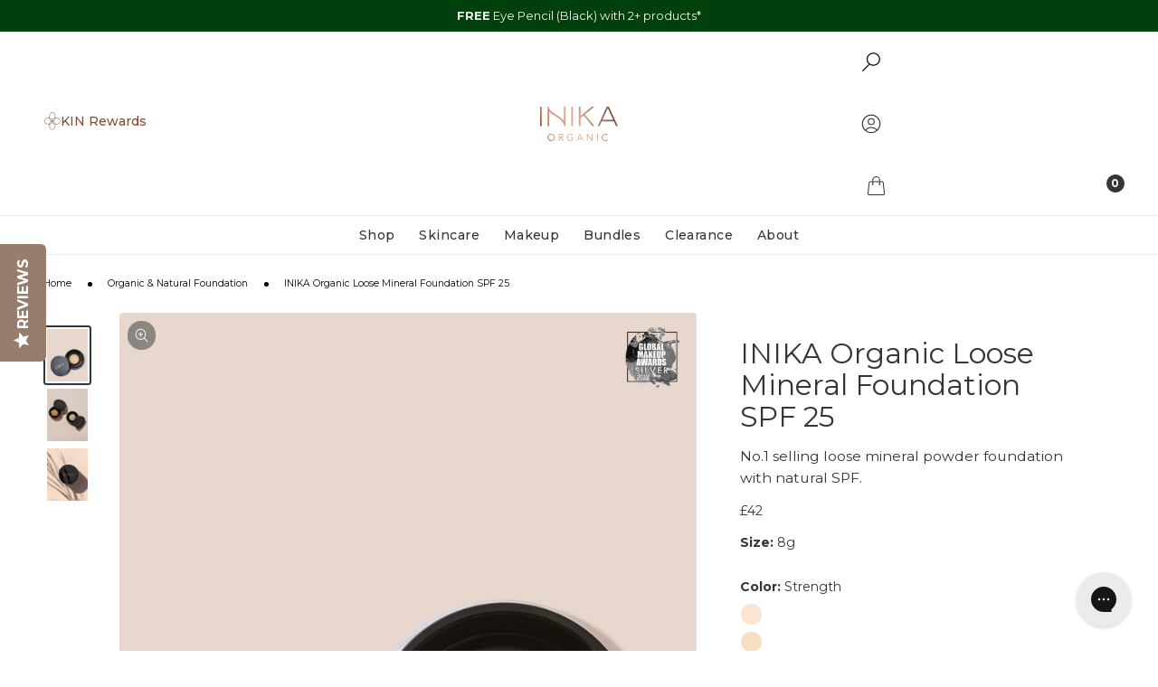

--- FILE ---
content_type: application/javascript; charset=utf-8
request_url: https://cdn-widgetsrepository.yotpo.com/v1/loader/wXASi422QH5wwOrRLsDVIg
body_size: 32168
content:

if (typeof (window) !== 'undefined' && window.performance && window.performance.mark) {
  window.performance.mark('yotpo:loader:loaded');
}
var yotpoWidgetsContainer = yotpoWidgetsContainer || { guids: {} };
(function(){
    var guid = "wXASi422QH5wwOrRLsDVIg";
    var loader = {
        loadDep: function (link, onLoad, strategy) {
            var script = document.createElement('script');
            script.onload = onLoad || function(){};
            script.src = link;
            if (strategy === 'defer') {
                script.defer = true;
            } else if (strategy === 'async') {
                script.async = true;
            }
            script.setAttribute("type", "text/javascript");
            script.setAttribute("charset", "utf-8");
            document.head.appendChild(script);
        },
        config: {
            data: {
                guid: guid
            },
            widgets: {
            
                "1226585": {
                    instanceId: "1226585",
                    instanceVersionId: "434711818",
                    templateAssetUrl: "https://cdn-widgetsrepository.yotpo.com/widget-assets/widget-referral-share/app.v0.5.7-7364.js",
                    cssOverrideAssetUrl: "https://cdn-widget-assets.yotpo.com/ReferralShareWidget/wXASi422QH5wwOrRLsDVIg/css-overrides/css-overrides.2025_09_08_02_42_56_120.css",
                    customizationCssUrl: "",
                    customizations: {
                      "background-color": "rgba(114,90,77,1)",
                      "customer-email-view-button-text": "Next",
                      "customer-email-view-description-discount-discount": "Give your friends {{friend_reward}} their first purchase of {{min_spent}}, and get {{customer_reward}} for each successful referral.",
                      "customer-email-view-description-discount-nothing": "Give your friends {{friend_reward}} their first purchase of {{min_spent}}.",
                      "customer-email-view-description-discount-points": "Give your friends {{friend_reward}} their first purchase of {{min_spent}}, and get {{customer_reward}} points for each successful referral.",
                      "customer-email-view-description-nothing-discount": "Get {{customer_reward}} for each successful referral.",
                      "customer-email-view-description-nothing-nothing": "Refer a friend.",
                      "customer-email-view-description-nothing-points": "Get {{customer_reward}} points for each successful referral.",
                      "customer-email-view-description-points-discount": "Give your friends {{friend_reward}} points, and get {{customer_reward}} for each successful referral.",
                      "customer-email-view-description-points-nothing": "Give your friends {{friend_reward}} points.",
                      "customer-email-view-description-points-points": "Give your friends {{friend_reward}} points, and get {{customer_reward}} points for each successful referral.",
                      "customer-email-view-header": "Refer a Friend",
                      "customer-email-view-input-placeholder": "Your email address",
                      "customer-email-view-title-discount-discount": "GIVE {{friend_reward}}, GET {{customer_reward}}",
                      "customer-email-view-title-discount-nothing": "GIVE {{friend_reward}}, REFER A FRIEND",
                      "customer-email-view-title-discount-points": "GIVE {{friend_reward}}, GET {{customer_reward}} POINTS",
                      "customer-email-view-title-nothing-discount": "REFER A FRIEND, GET {{customer_reward}} FOR REFERRALS",
                      "customer-email-view-title-nothing-nothing": "REFER A FRIEND",
                      "customer-email-view-title-nothing-points": "REFER A FRIEND, GET {{customer_reward}} POINTS FOR REFERRALS",
                      "customer-email-view-title-points-discount": "GIVE {{friend_reward}} POINTS, GET {{customer_reward}}",
                      "customer-email-view-title-points-nothing": "GIVE {{friend_reward}} POINTS, REFER A FRIEND",
                      "customer-email-view-title-points-points": "GIVE {{friend_reward}} POINTS, GET {{customer_reward}} POINTS",
                      "customer-name-view-input-placeholder": "Your name",
                      "default-toggle": true,
                      "description-color": "#6C6C6C",
                      "description-font-size": "16px",
                      "desktop-background-image-url": "https://cdn-widget-assets.yotpo.com/static_assets/wXASi422QH5wwOrRLsDVIg/images/image_2025_10_23_03_56_16_949",
                      "disabled-referral-code-error": "Looks like your referral link was deactivated",
                      "email-fill-color": "#F6F1EE",
                      "email-input-type": "rounded_rectangle",
                      "email-outline-color": "#000000",
                      "email-text-color": "#000000",
                      "final-view-button-text": "REFER MORE KIN",
                      "final-view-description": "Remind your friends to check their email",
                      "final-view-error-description": "Looks like the link didn’t share. Go back a step to send it again.",
                      "final-view-error-text": "Back",
                      "final-view-error-title": "That didn’t go through – let’s try again.",
                      "final-view-title": "Thank you for referring!",
                      "fonts-primary-font-name-and-url": "Montserrat@500|https://cdn-widgetsrepository.yotpo.com/web-fonts/css/montserrat/v1/montserrat_500.css",
                      "fonts-secondary-font-name-and-url": "Montserrat@300|https://cdn-widgetsrepository.yotpo.com/web-fonts/css/montserrat/v1/montserrat_300.css",
                      "header-color": "rgba(0,0,0,0.6)",
                      "header-font-size": "22px",
                      "login-view-description-discount-discount": "Give your friends {{friend_reward}} their first purchase of {{min_spent}}, and get {{customer_reward}} for each successful referral.",
                      "login-view-description-discount-nothing": "Give your friends {{friend_reward}} their first purchase of {{min_spent}}.",
                      "login-view-description-discount-points": "Give your friends £10 their first order of {{min_spent}} –  \nand enjoy {{customer_reward}} points, just for you. ",
                      "login-view-description-nothing-discount": "Get {{customer_reward}} for each successful referral.",
                      "login-view-description-nothing-nothing": "Refer a friend.",
                      "login-view-description-nothing-points": "Get {{customer_reward}} points for each successful referral.",
                      "login-view-description-points-discount": "Give your friends {{friend_reward}} points, and get {{customer_reward}} for each successful referral.",
                      "login-view-description-points-nothing": "Give your friends {{friend_reward}} points.",
                      "login-view-description-points-points": "Give your friends {{friend_reward}} points, and get {{customer_reward}} points for each successful referral.",
                      "login-view-header": "We reward our KIN",
                      "login-view-log-in-button-text": "LOGIN",
                      "login-view-sign-up-button-text": "JOIN NOW",
                      "login-view-title-discount-discount": "GIVE {{friend_reward}}, GET {{customer_reward}}",
                      "login-view-title-discount-nothing": "GIVE {{friend_reward}}, REFER A FRIEND",
                      "login-view-title-discount-points": "Give £10, get {{customer_reward}} points",
                      "login-view-title-nothing-discount": "REFER A FRIEND, GET {{customer_reward}} FOR REFERRALS",
                      "login-view-title-nothing-nothing": "REFER A FRIEND",
                      "login-view-title-nothing-points": "REFER A FRIEND, GET {{customer_reward}} POINTS FOR REFERRALS",
                      "login-view-title-points-discount": "GIVE {{friend_reward}} POINTS, GET {{customer_reward}}",
                      "login-view-title-points-nothing": "GIVE {{friend_reward}} POINTS, REFER A FRIEND",
                      "login-view-title-points-points": "GIVE {{friend_reward}} POINTS, GET {{customer_reward}} POINTS",
                      "main-share-option-desktop": "main_share_email",
                      "main-share-option-mobile": "main_share_sms",
                      "mobile-background-image-url": "https://cdn-widget-assets.yotpo.com/static_assets/wXASi422QH5wwOrRLsDVIg/images/image_2025_10_23_03_56_18_751",
                      "mode-is-page-settings": false,
                      "more-share-ways-text": "MORE WAYS TO SHARE",
                      "primary-button-background-color": "rgba(114,90,77,1)",
                      "primary-button-font-size": "16px",
                      "primary-button-size": "standard",
                      "primary-button-text-color": "#FFFFFF",
                      "primary-button-type": "filled_rectangle",
                      "reduced-picture": true,
                      "referral-history-completed-points-text": "{{points}} POINTS",
                      "referral-history-completed-status-type": "text",
                      "referral-history-confirmed-status": "Completed",
                      "referral-history-pending-status": "Pending",
                      "referral-history-redeem-text": "You can redeem your points for a reward, or apply your reward code at checkout.",
                      "referral-history-sumup-line-points-text": "{{points}} POINTS",
                      "referral-history-sumup-line-text": "Your Rewards",
                      "referral-views-button-text": "Next",
                      "referral-views-copy-link-button-text": "Copy link",
                      "referral-views-description-discount-discount": "Give your friends {{friend_reward}} their first purchase of {{min_spent}}, and get {{customer_reward}} for each successful referral.",
                      "referral-views-description-discount-nothing": "Give your friends {{friend_reward}} their first purchase of {{min_spent}}.",
                      "referral-views-description-discount-points": "Give your friends £10 their first order of {{min_spent}} –  \nand enjoy {{customer_reward}} points, just for you. ",
                      "referral-views-description-nothing-discount": "Get {{customer_reward}} for each successful referral.",
                      "referral-views-description-nothing-nothing": "Refer a friend.",
                      "referral-views-description-nothing-points": "Get {{customer_reward}} points for each successful referral.",
                      "referral-views-description-points-discount": "Give your friends {{friend_reward}} points, and get {{customer_reward}} for each successful referral.",
                      "referral-views-description-points-nothing": "Give your friends {{friend_reward}} points.",
                      "referral-views-description-points-points": "Give your friends {{friend_reward}} points, and get {{customer_reward}} points for each successful referral.",
                      "referral-views-email-share-body": "How does a discount off your first order at {{company_name}} sound? Use the link below and once you've shopped, I'll get a reward too.\n{{referral_link}}",
                      "referral-views-email-share-subject": "Discount to a Store You'll Love!",
                      "referral-views-email-share-type": "marketing_email",
                      "referral-views-friends-input-placeholder": "Friend’s email address",
                      "referral-views-header": "We reward our KIN",
                      "referral-views-personal-email-button-text": "Share via email",
                      "referral-views-sms-button-text": "Share via SMS",
                      "referral-views-title-discount-discount": "GIVE {{friend_reward}}, GET {{customer_reward}}",
                      "referral-views-title-discount-nothing": "GIVE {{friend_reward}}, REFER A FRIEND",
                      "referral-views-title-discount-points": "Give £10, get {{customer_reward}} points",
                      "referral-views-title-nothing-discount": "REFER A FRIEND, GET {{customer_reward}} FOR REFERRALS",
                      "referral-views-title-nothing-nothing": "REFER A FRIEND",
                      "referral-views-title-nothing-points": "REFER A FRIEND, GET {{customer_reward}} POINTS FOR REFERRALS",
                      "referral-views-title-points-discount": "GIVE {{friend_reward}} POINTS, GET {{customer_reward}}",
                      "referral-views-title-points-nothing": "GIVE {{friend_reward}} POINTS, REFER A FRIEND",
                      "referral-views-title-points-points": "GIVE {{friend_reward}} POINTS, GET {{customer_reward}} POINTS",
                      "referral-views-whatsapp-button-text": "Share via WhatsApp",
                      "secondary-button-background-color": "rgba(114,90,77,1)",
                      "secondary-button-text-color": "rgba(114,90,77,1)",
                      "secondary-button-type": "rectangular_outline",
                      "share-allow-copy-link": true,
                      "share-allow-email": true,
                      "share-allow-sms": true,
                      "share-allow-whatsapp": true,
                      "share-headline-text-color": "#6C6C6C",
                      "share-icons-color": "black",
                      "share-settings-copyLink": true,
                      "share-settings-default-checkbox": true,
                      "share-settings-default-mobile-checkbox": true,
                      "share-settings-email": true,
                      "share-settings-mobile-copyLink": true,
                      "share-settings-mobile-email": true,
                      "share-settings-mobile-sms": true,
                      "share-settings-mobile-whatsapp": true,
                      "share-settings-whatsapp": true,
                      "share-sms-message": "I love {{company_name}}! Shop through my link to get a reward {{referral_link}}",
                      "share-whatsapp-message": "I love {{company_name}}! Shop through my link to get a reward {{referral_link}}",
                      "tab-size": "small",
                      "tab-type": "lower_line",
                      "tab-view-primary-tab-text": "Refer a Friend",
                      "tab-view-secondary-tab-text": "Your Referrals",
                      "tile-color": "rgba(232,214,204,1)",
                      "title-color": "#000000",
                      "title-font-size": "26px",
                      "view-exit-intent-enabled": false,
                      "view-exit-intent-mobile-timeout-ms": 10000,
                      "view-is-popup": false,
                      "view-layout": "left",
                      "view-popup-delay-ms": 0,
                      "view-show-customer-name": false,
                      "view-show-popup-on-exit": false,
                      "view-show-referral-history": false,
                      "view-table-rectangular-dark-pending-color": "rgba( 0, 0, 0, 0.6 )",
                      "view-table-rectangular-light-pending-color": "#FFFFFF",
                      "view-table-selected-color": "#0F8383",
                      "view-table-theme": "dark",
                      "view-table-type": "lines",
                      "wadmin-text-and-share-choose-sreen": "step_2"
                    },
                    staticContent: {
                      "advocateLoggedInRequirement": true,
                      "advocateRewardType": "POINTS",
                      "companyName": "INIKA Organic United Kingdom",
                      "cssEditorEnabled": true,
                      "currency": "GBP",
                      "friendRewardType": "REWARD_OPTION",
                      "hasPrimaryFontsFeature": true,
                      "isFreeMerchant": false,
                      "isHidden": false,
                      "isMultiCurrencyEnabled": false,
                      "merchantId": "230650",
                      "migrateTabColorToBackground": true,
                      "platformName": "shopify",
                      "referralHistoryEnabled": true,
                      "referralHost": "http://rwrd.io",
                      "storeId": "ZrYRa4bH3nBeSoLBYXCGx5ZNm2n5N9wGJUXaDTHy"
                    },
                    className: "ReferralShareWidget",
                    dependencyGroupId: null
                },
            
                "1226584": {
                    instanceId: "1226584",
                    instanceVersionId: "434711819",
                    templateAssetUrl: "https://cdn-widgetsrepository.yotpo.com/widget-assets/widget-vip-tiers/app.v2.4.2-7354.js",
                    cssOverrideAssetUrl: "https://cdn-widget-assets.yotpo.com/VipTiersWidget/wXASi422QH5wwOrRLsDVIg/css-overrides/css-overrides.2025_09_08_02_40_24_163.css",
                    customizationCssUrl: "",
                    customizations: {
                      "background-color": "#FFFFFF",
                      "background-enabled": "true",
                      "benefits-font-size": "14px",
                      "benefits-icon-color": "rgba(114,90,77,1)",
                      "benefits-icon-type": "default",
                      "benefits-text-color": "#000000",
                      "card-background-border-color": "rgba(114,90,77,1)",
                      "card-background-color": "#FFFFFF",
                      "card-background-shadow": "false",
                      "card-separator-color": "#BCBCBC",
                      "card-separator-enabled": "false",
                      "current-status-bg-color": "#D2E3E3",
                      "current-status-tag": "true",
                      "current-status-text": "Current status",
                      "current-status-text-color": "#000000",
                      "current-tier-border-color": "#000000",
                      "grid-lines-color": "#ACB5D4",
                      "headline-font-size": 36,
                      "headline-text-color": "rgba(114,90,77,1)",
                      "layout": "card",
                      "mode-is-page-settings": false,
                      "primary-font-name-and-url": "Montserrat@500|https://cdn-widgetsrepository.yotpo.com/web-fonts/css/montserrat/v1/montserrat_500.css",
                      "progress-bar-current-status": "{{amount_spent}} Spent",
                      "progress-bar-enabled": "true",
                      "progress-bar-headline-font-size": "14px",
                      "progress-bar-primary-color": "#000000",
                      "progress-bar-secondary-color": "rgba(189,156,134,1)",
                      "progress-bar-summary-current": "You have {{current_vip_tier_name}} through the next earning period.",
                      "progress-bar-summary-font-size": "14px",
                      "progress-bar-summary-maintain": "Spend {{spend_needed}} by {{tier_expiration_date}} to maintain {{current_vip_tier_name}}",
                      "progress-bar-summary-next": "Spend {{spend_needed}} to unlock {{next_vip_tier_name}}.",
                      "progress-bar-tier-status": "Tier status",
                      "progress-bar-you": "YOU",
                      "secondary-font-name-and-url": "Montserrat@300|https://cdn-widgetsrepository.yotpo.com/web-fonts/css/montserrat/v1/montserrat_300.css",
                      "selected-extensions": [
                        "34610",
                        "34611",
                        "34612"
                      ],
                      "show-less-text": "- See less",
                      "show-more-text": "+ See more",
                      "tier-spacing": "small",
                      "tiers-34610-design-header-bg-color": "#FFFFFF",
                      "tiers-34610-design-icon-fill-color": "#0F8383",
                      "tiers-34610-design-icon-type": "custom",
                      "tiers-34610-design-icon-url": "https://cdn-widget-assets.yotpo.com/static_assets/wXASi422QH5wwOrRLsDVIg/images/image_2025_09_08_02_37_48_350",
                      "tiers-34610-design-include-header-bg": "false",
                      "tiers-34610-design-name-font-size": "24px",
                      "tiers-34610-design-name-text-color": "rgba(114,90,77,1)",
                      "tiers-34610-design-threshold-font-size": "16px",
                      "tiers-34610-design-threshold-text-color": "#6C6C6C",
                      "tiers-34610-text-benefits": "Insider access to shop new and limited-edition releases||Exclusive pricing via our KIN Store||Early access to sales||A special birthday surprise (£5 value)",
                      "tiers-34610-text-name": "KIND",
                      "tiers-34610-text-rank": 1,
                      "tiers-34610-text-threshold": "",
                      "tiers-34611-design-header-bg-color": "#FFFFFF",
                      "tiers-34611-design-icon-fill-color": "#0F8383",
                      "tiers-34611-design-icon-type": "custom",
                      "tiers-34611-design-icon-url": "https://cdn-widget-assets.yotpo.com/static_assets/wXASi422QH5wwOrRLsDVIg/images/image_2025_09_08_02_39_30_132",
                      "tiers-34611-design-include-header-bg": "false",
                      "tiers-34611-design-name-font-size": "24px",
                      "tiers-34611-design-name-text-color": "rgba(114,90,77,1)",
                      "tiers-34611-design-threshold-font-size": "16px",
                      "tiers-34611-design-threshold-text-color": "#6C6C6C",
                      "tiers-34611-text-benefits": "Members-only competitions||Double-points days||Bonus points for reaching Kinder tier||Insider access to shop new and limited-edition releases||Exclusive pricing via our KIN Store||Early access to sales||A special birthday surprise (£10 value)",
                      "tiers-34611-text-name": "KINDER",
                      "tiers-34611-text-rank": 2,
                      "tiers-34611-text-threshold": "Spend {{amount_spent}}",
                      "tiers-34612-design-header-bg-color": "#FFFFFF",
                      "tiers-34612-design-icon-fill-color": "#0F8383",
                      "tiers-34612-design-icon-type": "custom",
                      "tiers-34612-design-icon-url": "https://cdn-widget-assets.yotpo.com/static_assets/wXASi422QH5wwOrRLsDVIg/images/image_2025_09_08_02_39_42_623",
                      "tiers-34612-design-include-header-bg": "false",
                      "tiers-34612-design-name-font-size": "24px",
                      "tiers-34612-design-name-text-color": "rgba(114,90,77,1)",
                      "tiers-34612-design-threshold-font-size": "16px",
                      "tiers-34612-design-threshold-text-color": "#6C6C6C",
                      "tiers-34612-text-benefits": "KINship: FREE Shipping on all orders||Insider access to shop new and limited-edition releases||Exclusive pricing via our KIN Store||Early access to sales||A special birthday surprise (£15 value)||Members-only competitions||Double-points days||Bonus points for reaching Kindest tier",
                      "tiers-34612-text-name": "KINDEST",
                      "tiers-34612-text-rank": 3,
                      "tiers-34612-text-threshold": "Spend {{amount_spent}}",
                      "widget-headline": "The KIN Tiers"
                    },
                    staticContent: {
                      "cssEditorEnabled": true,
                      "currency": "GBP",
                      "isHidden": false,
                      "isMultiCurrencyEnabled": false,
                      "merchantId": "230650",
                      "platformName": "shopify",
                      "storeId": "ZrYRa4bH3nBeSoLBYXCGx5ZNm2n5N9wGJUXaDTHy"
                    },
                    className: "VipTiersWidget",
                    dependencyGroupId: 2
                },
            
                "1226583": {
                    instanceId: "1226583",
                    instanceVersionId: "483186998",
                    templateAssetUrl: "https://cdn-widgetsrepository.yotpo.com/widget-assets/widget-visual-redemption/app.v1.1.6-14.js",
                    cssOverrideAssetUrl: "",
                    customizationCssUrl: "",
                    customizations: {
                      "description-color": "#6C6C6C",
                      "description-font-size": 20,
                      "headline-color": "rgba(114,90,77,1)",
                      "headline-font-size": 36,
                      "layout-add-background": "true",
                      "layout-background-color": "rgba(246,241,238,1)",
                      "primary-font-name-and-url": "Montserrat@500|https://cdn-widgetsrepository.yotpo.com/web-fonts/css/montserrat/v1/montserrat_500.css",
                      "redemption-1-displayname": "Tile 1",
                      "redemption-1-settings-cost": "100 points",
                      "redemption-1-settings-cost-color": "#6C6C6C",
                      "redemption-1-settings-cost-font-size": "16",
                      "redemption-1-settings-frame-color": "rgba(114,90,77,1)",
                      "redemption-1-settings-reward": "£5 off",
                      "redemption-1-settings-reward-color": "rgba(114,90,77,1)",
                      "redemption-1-settings-reward-font-size": 24,
                      "redemption-2-displayname": "Tile 2",
                      "redemption-2-settings-cost": "200 points",
                      "redemption-2-settings-cost-color": "#6C6C6C",
                      "redemption-2-settings-cost-font-size": "16",
                      "redemption-2-settings-frame-color": "rgba(114,90,77,1)",
                      "redemption-2-settings-reward": "£10 off",
                      "redemption-2-settings-reward-color": "rgba(114,90,77,1)",
                      "redemption-2-settings-reward-font-size": 24,
                      "redemption-3-displayname": "Tile 3",
                      "redemption-3-settings-cost": "400 points",
                      "redemption-3-settings-cost-color": "#6C6C6C",
                      "redemption-3-settings-cost-font-size": "16",
                      "redemption-3-settings-frame-color": "rgba(114,90,77,1)",
                      "redemption-3-settings-reward": "£20 off",
                      "redemption-3-settings-reward-color": "rgba(114,90,77,1)",
                      "redemption-3-settings-reward-font-size": 24,
                      "rule-color": "#000000",
                      "rule-dots-color": "#6C6C6C",
                      "rule-font-size": "16",
                      "secondary-font-name-and-url": "Montserrat@300|https://cdn-widgetsrepository.yotpo.com/web-fonts/css/montserrat/v1/montserrat_300.css",
                      "selected-extensions": [
                        "1",
                        "2",
                        "3"
                      ],
                      "view-layout": "redemptions-only",
                      "visual-redemption-description": "Redeemable anytime. Simply log in, and choose an eligible reward at checkout.",
                      "visual-redemption-headline": "Your rewards are waiting.",
                      "visual-redemption-rule": "100 points equals $1"
                    },
                    staticContent: {
                      "cssEditorEnabled": true,
                      "currency": "GBP",
                      "isHidden": false,
                      "isMultiCurrencyEnabled": false,
                      "isShopifyNewAccountsVersion": true,
                      "platformName": "shopify",
                      "storeId": "ZrYRa4bH3nBeSoLBYXCGx5ZNm2n5N9wGJUXaDTHy"
                    },
                    className: "VisualRedemptionWidget",
                    dependencyGroupId: 2
                },
            
                "1226582": {
                    instanceId: "1226582",
                    instanceVersionId: "466702590",
                    templateAssetUrl: "https://cdn-widgetsrepository.yotpo.com/widget-assets/widget-loyalty-campaigns/app.v1.2.14-7481.js",
                    cssOverrideAssetUrl: "",
                    customizationCssUrl: "",
                    customizations: {
                      "campaign-description-font-color": "#6C6C6C",
                      "campaign-description-size": "16px",
                      "campaign-item-1629251-background-color": "transparent",
                      "campaign-item-1629251-background-image-color-overlay": "rgba(0,0,0,0)",
                      "campaign-item-1629251-background-image-url": "https://cdn-widget-assets.yotpo.com/static_assets/wXASi422QH5wwOrRLsDVIg/images/image_2025_09_08_02_32_05_167",
                      "campaign-item-1629251-background-type": "image",
                      "campaign-item-1629251-border-color": "rgba(0,0,0,0)",
                      "campaign-item-1629251-description-font-color": "rgba(255,255,255,1)",
                      "campaign-item-1629251-description-font-size": "16",
                      "campaign-item-1629251-exclude_audience_names": [],
                      "campaign-item-1629251-hover-view-tile-message": "Earn 1 point for every £1 spent",
                      "campaign-item-1629251-icon-color": "rgba(253,243,240,1)",
                      "campaign-item-1629251-icon-type": "defaultIcon",
                      "campaign-item-1629251-include_audience_ids": "1",
                      "campaign-item-1629251-include_audience_names": [
                        "All customers"
                      ],
                      "campaign-item-1629251-special-reward-enabled": "false",
                      "campaign-item-1629251-special-reward-headline-background-color": "#D2E3E3",
                      "campaign-item-1629251-special-reward-headline-text": "Just for you!",
                      "campaign-item-1629251-special-reward-headline-title-font-color": "#000000",
                      "campaign-item-1629251-special-reward-headline-title-font-size": "12",
                      "campaign-item-1629251-special-reward-tile-border-color": "#000000",
                      "campaign-item-1629251-tile-description": "Make a purchase",
                      "campaign-item-1629251-tile-reward": "1 point for every £1 spent",
                      "campaign-item-1629251-title-font-color": "rgba(253,243,240,1)",
                      "campaign-item-1629251-title-font-size": "18",
                      "campaign-item-1629251-type": "PointsForPurchasesCampaign",
                      "campaign-item-1646710-action-tile-action-text": "Follow us",
                      "campaign-item-1646710-action-tile-title": "Earn 10 points when you follow us on Instagram",
                      "campaign-item-1646710-background-color": "transparent",
                      "campaign-item-1646710-background-image-color-overlay": "rgba(0,0,0,0)",
                      "campaign-item-1646710-background-image-url": "https://cdn-widget-assets.yotpo.com/static_assets/wXASi422QH5wwOrRLsDVIg/images/image_2025_09_08_02_32_47_613",
                      "campaign-item-1646710-background-type": "image",
                      "campaign-item-1646710-border-color": "rgba(0,0,0,0)",
                      "campaign-item-1646710-description-font-color": "rgba(255,255,255,1)",
                      "campaign-item-1646710-description-font-size": "16",
                      "campaign-item-1646710-exclude_audience_names": [],
                      "campaign-item-1646710-icon-color": "rgba(253,243,240,1)",
                      "campaign-item-1646710-icon-type": "defaultIcon",
                      "campaign-item-1646710-include_audience_ids": "1",
                      "campaign-item-1646710-include_audience_names": [
                        "All customers"
                      ],
                      "campaign-item-1646710-special-reward-enabled": "false",
                      "campaign-item-1646710-special-reward-headline-background-color": "#D2E3E3",
                      "campaign-item-1646710-special-reward-headline-text": "Just for you!",
                      "campaign-item-1646710-special-reward-headline-title-font-color": "#000000",
                      "campaign-item-1646710-special-reward-headline-title-font-size": "12",
                      "campaign-item-1646710-special-reward-tile-border-color": "#000000",
                      "campaign-item-1646710-tile-description": "Follow us on Instagram",
                      "campaign-item-1646710-tile-reward": "10 points",
                      "campaign-item-1646710-title-font-color": "rgba(253,243,240,1)",
                      "campaign-item-1646710-title-font-size": "18",
                      "campaign-item-1646710-type": "InstagramFollowCampaign",
                      "campaign-item-1646711-action-tile-action-text": "Visit Page",
                      "campaign-item-1646711-action-tile-title": "Earn 10 points when you visit our page",
                      "campaign-item-1646711-background-color": "transparent",
                      "campaign-item-1646711-background-image-color-overlay": "rgba(0,0,0,0)",
                      "campaign-item-1646711-background-image-url": "https://cdn-widget-assets.yotpo.com/static_assets/wXASi422QH5wwOrRLsDVIg/images/image_2025_09_08_02_33_20_557",
                      "campaign-item-1646711-background-type": "image",
                      "campaign-item-1646711-border-color": "rgba(0,0,0,0)",
                      "campaign-item-1646711-description-font-color": "rgba(255,255,255,1)",
                      "campaign-item-1646711-description-font-size": "16",
                      "campaign-item-1646711-exclude_audience_names": [],
                      "campaign-item-1646711-icon-color": "rgba(253,243,240,1)",
                      "campaign-item-1646711-icon-type": "defaultIcon",
                      "campaign-item-1646711-include_audience_ids": "1",
                      "campaign-item-1646711-include_audience_names": [
                        "All customers"
                      ],
                      "campaign-item-1646711-special-reward-enabled": "false",
                      "campaign-item-1646711-special-reward-headline-background-color": "#D2E3E3",
                      "campaign-item-1646711-special-reward-headline-text": "Just for you!",
                      "campaign-item-1646711-special-reward-headline-title-font-color": "#000000",
                      "campaign-item-1646711-special-reward-headline-title-font-size": "12",
                      "campaign-item-1646711-special-reward-tile-border-color": "#000000",
                      "campaign-item-1646711-tile-description": "Follow on TikTok",
                      "campaign-item-1646711-tile-reward": "10 points",
                      "campaign-item-1646711-title-font-color": "rgba(253,243,240,1)",
                      "campaign-item-1646711-title-font-size": "18",
                      "campaign-item-1646711-type": "FacebookPageVisitCampaign",
                      "campaign-item-1646712-action-tile-ask-year": "true",
                      "campaign-item-1646712-action-tile-birthday-required-field-message": "This field is required",
                      "campaign-item-1646712-action-tile-birthday-thank-you-message": "Thanks! We're looking forward to helping you celebrate :)",
                      "campaign-item-1646712-action-tile-european-date-format": "false",
                      "campaign-item-1646712-action-tile-message-text": "Discounts by tier: £5 for Kind, £10 for Kinder, £15 for Kindest. If your birthday is within the next 30 days, your reward will be granted in delay, up to 30 days.",
                      "campaign-item-1646712-action-tile-month-names": "January,February,March,April,May,June,July,August,September,October,November,December",
                      "campaign-item-1646712-action-tile-title": "Earn up to £15 off on your birthday",
                      "campaign-item-1646712-background-color": "transparent",
                      "campaign-item-1646712-background-image-color-overlay": "rgba(0,0,0,0)",
                      "campaign-item-1646712-background-image-url": "https://cdn-widget-assets.yotpo.com/static_assets/wXASi422QH5wwOrRLsDVIg/images/image_2025_09_08_02_33_37_474",
                      "campaign-item-1646712-background-type": "image",
                      "campaign-item-1646712-border-color": "rgba(0,0,0,0)",
                      "campaign-item-1646712-description-font-color": "rgba(255,255,255,1)",
                      "campaign-item-1646712-description-font-size": "16",
                      "campaign-item-1646712-exclude_audience_names": [],
                      "campaign-item-1646712-icon-color": "rgba(253,243,240,1)",
                      "campaign-item-1646712-icon-type": "defaultIcon",
                      "campaign-item-1646712-include_audience_ids": "1",
                      "campaign-item-1646712-include_audience_names": [
                        "All customers"
                      ],
                      "campaign-item-1646712-special-reward-enabled": "false",
                      "campaign-item-1646712-special-reward-headline-background-color": "#D2E3E3",
                      "campaign-item-1646712-special-reward-headline-text": "Just for you!",
                      "campaign-item-1646712-special-reward-headline-title-font-color": "#000000",
                      "campaign-item-1646712-special-reward-headline-title-font-size": "12",
                      "campaign-item-1646712-special-reward-tile-border-color": "#000000",
                      "campaign-item-1646712-tile-description": "Birthday reward",
                      "campaign-item-1646712-tile-reward": "Up to £15 off",
                      "campaign-item-1646712-title-font-color": "rgba(253,243,240,1)",
                      "campaign-item-1646712-title-font-size": "18",
                      "campaign-item-1646712-type": "BirthdayCampaign",
                      "campaign-item-1646713-background-color": "transparent",
                      "campaign-item-1646713-background-image-color-overlay": "rgba(0,0,0,0)",
                      "campaign-item-1646713-background-image-url": "https://cdn-widget-assets.yotpo.com/static_assets/wXASi422QH5wwOrRLsDVIg/images/image_2025_10_14_21_44_19_387",
                      "campaign-item-1646713-background-type": "image",
                      "campaign-item-1646713-border-color": "rgba(0,0,0,0)",
                      "campaign-item-1646713-description-font-color": "rgba(255,255,255,1)",
                      "campaign-item-1646713-description-font-size": "16",
                      "campaign-item-1646713-exclude_audience_names": "",
                      "campaign-item-1646713-hover-view-tile-message": "Earn 50 points when you make 2 purchases",
                      "campaign-item-1646713-icon-color": "rgba(253,243,240,1)",
                      "campaign-item-1646713-icon-type": "defaultIcon",
                      "campaign-item-1646713-include_audience_ids": "1",
                      "campaign-item-1646713-include_audience_names": "All customers",
                      "campaign-item-1646713-special-reward-enabled": "false",
                      "campaign-item-1646713-special-reward-headline-background-color": "#D2E3E3",
                      "campaign-item-1646713-special-reward-headline-text": "Just for you!",
                      "campaign-item-1646713-special-reward-headline-title-font-color": "#000000",
                      "campaign-item-1646713-special-reward-headline-title-font-size": "12",
                      "campaign-item-1646713-special-reward-tile-border-color": "#000000",
                      "campaign-item-1646713-tile-description": "Make 2 purchases",
                      "campaign-item-1646713-tile-reward": "50 points",
                      "campaign-item-1646713-title-font-color": "rgba(253,243,240,1)",
                      "campaign-item-1646713-title-font-size": "18",
                      "campaign-item-1646713-type": "TransactionBasedCampaign",
                      "campaign-item-1658603-background-color": "transparent",
                      "campaign-item-1658603-background-image-color-overlay": "rgba(0,0,0,0)",
                      "campaign-item-1658603-background-image-url": "https://cdn-widget-assets.yotpo.com/static_assets/wXASi422QH5wwOrRLsDVIg/images/image_2025_10_23_03_35_12_071",
                      "campaign-item-1658603-background-type": "image",
                      "campaign-item-1658603-border-color": "rgba(0,0,0,0)",
                      "campaign-item-1658603-description-font-color": "rgba(255,255,255,1)",
                      "campaign-item-1658603-description-font-size": "16",
                      "campaign-item-1658603-exclude_audience_names": "",
                      "campaign-item-1658603-hover-view-tile-message": "Earn 10 points when you leave a review",
                      "campaign-item-1658603-icon-color": "rgba(253,243,240,1)",
                      "campaign-item-1658603-icon-type": "defaultIcon",
                      "campaign-item-1658603-include_audience_ids": "1",
                      "campaign-item-1658603-include_audience_names": "All customers",
                      "campaign-item-1658603-special-reward-enabled": "false",
                      "campaign-item-1658603-special-reward-headline-background-color": "#D2E3E3",
                      "campaign-item-1658603-special-reward-headline-text": "Just for you!",
                      "campaign-item-1658603-special-reward-headline-title-font-color": "#000000",
                      "campaign-item-1658603-special-reward-headline-title-font-size": "12",
                      "campaign-item-1658603-special-reward-tile-border-color": "#000000",
                      "campaign-item-1658603-tile-description": "Leave a review",
                      "campaign-item-1658603-tile-reward": "10 points",
                      "campaign-item-1658603-title-font-color": "rgba(253,243,240,1)",
                      "campaign-item-1658603-title-font-size": "18",
                      "campaign-item-1658603-type": "YotpoReviewCampaign",
                      "campaign-item-1658605-background-color": "transparent",
                      "campaign-item-1658605-background-image-color-overlay": "rgba(0,0,0,0)",
                      "campaign-item-1658605-background-image-url": "https://cdn-widget-assets.yotpo.com/static_assets/wXASi422QH5wwOrRLsDVIg/images/image_2025_10_14_21_39_54_192",
                      "campaign-item-1658605-background-type": "image",
                      "campaign-item-1658605-border-color": "rgba(0,0,0,0)",
                      "campaign-item-1658605-description-font-color": "rgba(255,255,255,1)",
                      "campaign-item-1658605-description-font-size": "16",
                      "campaign-item-1658605-exclude_audience_names": "",
                      "campaign-item-1658605-hover-view-tile-message": "Earn 30 points when you leave a photo review",
                      "campaign-item-1658605-icon-color": "rgba(253,243,240,1)",
                      "campaign-item-1658605-icon-type": "defaultIcon",
                      "campaign-item-1658605-include_audience_ids": "1",
                      "campaign-item-1658605-include_audience_names": "All customers",
                      "campaign-item-1658605-special-reward-enabled": "false",
                      "campaign-item-1658605-special-reward-headline-background-color": "#D2E3E3",
                      "campaign-item-1658605-special-reward-headline-text": "Just for you!",
                      "campaign-item-1658605-special-reward-headline-title-font-color": "#000000",
                      "campaign-item-1658605-special-reward-headline-title-font-size": "12",
                      "campaign-item-1658605-special-reward-tile-border-color": "#000000",
                      "campaign-item-1658605-tile-description": "Add photo to review",
                      "campaign-item-1658605-tile-reward": "30 points",
                      "campaign-item-1658605-title-font-color": "rgba(253,243,240,1)",
                      "campaign-item-1658605-title-font-size": "18",
                      "campaign-item-1658605-type": "YotpoReviewImageCampaign",
                      "campaign-item-1658606-background-color": "transparent",
                      "campaign-item-1658606-background-image-color-overlay": "rgba(0,0,0,0)",
                      "campaign-item-1658606-background-image-url": "https://cdn-widget-assets.yotpo.com/static_assets/wXASi422QH5wwOrRLsDVIg/images/image_2025_10_14_21_40_06_077",
                      "campaign-item-1658606-background-type": "image",
                      "campaign-item-1658606-border-color": "rgba(0,0,0,0)",
                      "campaign-item-1658606-description-font-color": "rgba(255,255,255,1)",
                      "campaign-item-1658606-description-font-size": "16",
                      "campaign-item-1658606-exclude_audience_names": "",
                      "campaign-item-1658606-hover-view-tile-message": "Earn 30 points when you leave a video review",
                      "campaign-item-1658606-icon-color": "rgba(253,243,240,1)",
                      "campaign-item-1658606-icon-type": "defaultIcon",
                      "campaign-item-1658606-include_audience_ids": "1",
                      "campaign-item-1658606-include_audience_names": "All customers",
                      "campaign-item-1658606-special-reward-enabled": "false",
                      "campaign-item-1658606-special-reward-headline-background-color": "#D2E3E3",
                      "campaign-item-1658606-special-reward-headline-text": "Just for you!",
                      "campaign-item-1658606-special-reward-headline-title-font-color": "#000000",
                      "campaign-item-1658606-special-reward-headline-title-font-size": "12",
                      "campaign-item-1658606-special-reward-tile-border-color": "#000000",
                      "campaign-item-1658606-tile-description": "Add video to review",
                      "campaign-item-1658606-tile-reward": "30 points",
                      "campaign-item-1658606-title-font-color": "rgba(253,243,240,1)",
                      "campaign-item-1658606-title-font-size": "18",
                      "campaign-item-1658606-type": "YotpoReviewVideoCampaign",
                      "campaign-item-1658607-action-tile-action-text": "Visit Page",
                      "campaign-item-1658607-action-tile-title": "Earn 10 points when you visit our page",
                      "campaign-item-1658607-background-color": "transparent",
                      "campaign-item-1658607-background-image-color-overlay": "rgba(0,0,0,0)",
                      "campaign-item-1658607-background-image-url": "https://cdn-widget-assets.yotpo.com/static_assets/wXASi422QH5wwOrRLsDVIg/images/image_2025_10_14_21_44_29_689",
                      "campaign-item-1658607-background-type": "image",
                      "campaign-item-1658607-border-color": "rgba(0,0,0,0)",
                      "campaign-item-1658607-description-font-color": "rgba(255,255,255,1)",
                      "campaign-item-1658607-description-font-size": "16",
                      "campaign-item-1658607-exclude_audience_names": "",
                      "campaign-item-1658607-icon-color": "rgba(253,243,240,1)",
                      "campaign-item-1658607-icon-type": "defaultIcon",
                      "campaign-item-1658607-include_audience_ids": "1",
                      "campaign-item-1658607-include_audience_names": "All customers",
                      "campaign-item-1658607-special-reward-enabled": "false",
                      "campaign-item-1658607-special-reward-headline-background-color": "#D2E3E3",
                      "campaign-item-1658607-special-reward-headline-text": "Just for you!",
                      "campaign-item-1658607-special-reward-headline-title-font-color": "#000000",
                      "campaign-item-1658607-special-reward-headline-title-font-size": "12",
                      "campaign-item-1658607-special-reward-tile-border-color": "#000000",
                      "campaign-item-1658607-tile-description": "Follow on Facebook",
                      "campaign-item-1658607-tile-reward": "10 points",
                      "campaign-item-1658607-title-font-color": "rgba(253,243,240,1)",
                      "campaign-item-1658607-title-font-size": "18",
                      "campaign-item-1658607-type": "FacebookPageVisitCampaign",
                      "campaign-title-font-color": "#000000",
                      "campaign-title-size": "20px",
                      "completed-tile-headline": "Completed",
                      "completed-tile-message": "You've already used this option",
                      "container-headline": "Simple ways to grow your rewards.",
                      "general-hover-tile-button-color": "rgba(114,90,77,1)",
                      "general-hover-tile-button-text-color": "#FFFFFF",
                      "general-hover-tile-button-type": "filled_rectangle",
                      "general-hover-tile-color-overlay": "rgba(253,243,240,1)",
                      "general-hover-tile-text-color": "rgba(48,55,62,1)",
                      "headline-font-color": "rgba(114,90,77,1)",
                      "headline-font-size": 36,
                      "layout-background-color": "#FFFFFF",
                      "layout-background-enabled": "true",
                      "logged-in-non-member-button-text": "Join now",
                      "logged-in-non-member-link-destination": "banner_section",
                      "logged-out-is-redirect-after-login-to-current-page": "true",
                      "logged-out-message": "Already a member?",
                      "logged-out-sign-in-text": "Log in",
                      "logged-out-sign-up-text": "SIGN UP",
                      "main-text-font-name-and-url": "Montserrat@500|https://cdn-widgetsrepository.yotpo.com/web-fonts/css/montserrat/v1/montserrat_500.css",
                      "mode-is-page-settings": false,
                      "secondary-text-font-name-and-url": "Montserrat@300|https://cdn-widgetsrepository.yotpo.com/web-fonts/css/montserrat/v1/montserrat_300.css",
                      "selected-audiences": "1",
                      "selected-extensions": [
                        "1629251",
                        "1646710",
                        "1646711",
                        "1658607",
                        "1646712",
                        "1646713",
                        "1658603",
                        "1658605",
                        "1658606"
                      ],
                      "special-reward-enabled": "false",
                      "special-reward-headline-background-color": "#D2E3E3",
                      "special-reward-headline-text": "Special for you",
                      "special-reward-headline-title-font-color": "#000000",
                      "special-reward-headline-title-font-size": "12",
                      "special-reward-tile-border-color": "#000000",
                      "tile-border-color": "#BCBCBC",
                      "tile-spacing-type": "big",
                      "tiles-background-color": "#FFFFFF",
                      "time-between-rewards-days": "You'll be eligible again in *|days|* days",
                      "time-between-rewards-hours": "You'll be eligible again in *|hours|* hours"
                    },
                    staticContent: {
                      "companyName": "INIKA Organic United Kingdom",
                      "cssEditorEnabled": true,
                      "currency": "GBP",
                      "facebookAppId": "1647129615540489",
                      "isHidden": false,
                      "isMultiCurrencyEnabled": false,
                      "isOptInFlowEnabled": true,
                      "isSegmentationsPickerEnabled": true,
                      "isShopifyNewAccountsVersion": true,
                      "merchantId": "230650",
                      "platformName": "shopify",
                      "storeAccountLoginUrl": "//tbn-inika-uk.myshopify.com/account/login",
                      "storeAccountRegistrationUrl": "//tbn-inika-uk.myshopify.com/account/register",
                      "storeId": "ZrYRa4bH3nBeSoLBYXCGx5ZNm2n5N9wGJUXaDTHy"
                    },
                    className: "CampaignWidget",
                    dependencyGroupId: 2
                },
            
                "1226581": {
                    instanceId: "1226581",
                    instanceVersionId: "483132542",
                    templateAssetUrl: "https://cdn-widgetsrepository.yotpo.com/widget-assets/widget-my-rewards/app.v1.4.18-28.js",
                    cssOverrideAssetUrl: "",
                    customizationCssUrl: "",
                    customizations: {
                      "layout-add-background": "true",
                      "layout-background-color": "rgba(232,214,204,1)",
                      "logged-in-description-color": "rgba(114,90,77,1)",
                      "logged-in-description-font-size": "22",
                      "logged-in-description-text": "{{current_point_balance}} points",
                      "logged-in-description-tier-status-text": "{{current_vip_tier_name}} tier",
                      "logged-in-headline-color": "#000000",
                      "logged-in-headline-font-size": "40",
                      "logged-in-headline-text": "Hi {{first_name}}!",
                      "logged-in-primary-button-cta-type": "redemptionWidget",
                      "logged-in-primary-button-text": "Redeem points",
                      "logged-in-secondary-button-text": "Rewards history",
                      "logged-out-headline-color": "rgba(114,90,77,1)",
                      "logged-out-headline-font-size": 36,
                      "logged-out-headline-text": "Kindness pays. Here’s how to begin.",
                      "logged-out-selected-step-name": "step_1",
                      "mode-is-page-settings": false,
                      "primary-button-background-color": "#000000",
                      "primary-button-text-color": "#FFFFFF",
                      "primary-button-type": "rounded_filled_rectangle",
                      "primary-font-name-and-url": "Montserrat@500|https://cdn-widgetsrepository.yotpo.com/web-fonts/css/montserrat/v1/montserrat_500.css",
                      "reward-step-1-displayname": "Step 1",
                      "reward-step-1-settings-description": "Open the door to thoughtful rewards.",
                      "reward-step-1-settings-description-color": "rgba(44,44,44,1)",
                      "reward-step-1-settings-description-font-size": "16",
                      "reward-step-1-settings-icon": "default",
                      "reward-step-1-settings-icon-color": "rgba(114,90,77,1)",
                      "reward-step-1-settings-title": "Join KIN",
                      "reward-step-1-settings-title-color": "#000000",
                      "reward-step-1-settings-title-font-size": "20",
                      "reward-step-2-displayname": "Step 2",
                      "reward-step-2-settings-description": "Earn points as you shop and stay connected.",
                      "reward-step-2-settings-description-color": "rgba(44,44,44,1)",
                      "reward-step-2-settings-description-font-size": "16",
                      "reward-step-2-settings-icon": "default",
                      "reward-step-2-settings-icon-color": "rgba(114,90,77,1)",
                      "reward-step-2-settings-title": "Earn points",
                      "reward-step-2-settings-title-color": "#000000",
                      "reward-step-2-settings-title-font-size": "20",
                      "reward-step-3-displayname": "Step 3",
                      "reward-step-3-settings-description": "Redeem points on whatever speaks to you.",
                      "reward-step-3-settings-description-color": "rgba(44,44,44,1)",
                      "reward-step-3-settings-description-font-size": "16",
                      "reward-step-3-settings-icon": "default",
                      "reward-step-3-settings-icon-color": "rgba(114,90,77,1)",
                      "reward-step-3-settings-title": "Redeem points",
                      "reward-step-3-settings-title-color": "#000000",
                      "reward-step-3-settings-title-font-size": "20",
                      "rewards-history-approved-text": "Approved",
                      "rewards-history-background-color": "rgba(0,0,0,0.79)",
                      "rewards-history-headline-color": "#000000",
                      "rewards-history-headline-font-size": "26",
                      "rewards-history-headline-text": "Rewards History",
                      "rewards-history-pending-text": "Pending",
                      "rewards-history-refunded-text": "Refunded",
                      "rewards-history-reversed-text": "Reversed",
                      "rewards-history-table-action-col-text": "Action",
                      "rewards-history-table-date-col-text": "Date",
                      "rewards-history-table-expiration-col-text": "Points expire on",
                      "rewards-history-table-points-col-text": "Points",
                      "rewards-history-table-status-col-text": "Status",
                      "rewards-history-table-store-col-text": "Store",
                      "secondary-button-background-color": "#000000",
                      "secondary-button-text-color": "#000000",
                      "secondary-button-type": "rounded_rectangle",
                      "secondary-font-name-and-url": "Montserrat@300|https://cdn-widgetsrepository.yotpo.com/web-fonts/css/montserrat/v1/montserrat_300.css",
                      "show-logged-in-description-points-balance": true,
                      "show-logged-in-description-tier-status": true,
                      "view-grid-points-column-color": "#0F8383",
                      "view-grid-rectangular-background-color": "#F6F1EE",
                      "view-grid-type": "border"
                    },
                    staticContent: {
                      "cssEditorEnabled": true,
                      "currency": "GBP",
                      "isHidden": false,
                      "isMultiCurrencyEnabled": false,
                      "isMultiStoreMerchant": false,
                      "isOptInFlowEnabled": true,
                      "isShopifyNewAccountsVersion": true,
                      "isVipTiersEnabled": true,
                      "merchantId": "230650",
                      "platformName": "shopify",
                      "storeId": "ZrYRa4bH3nBeSoLBYXCGx5ZNm2n5N9wGJUXaDTHy"
                    },
                    className: "MyRewardsWidget",
                    dependencyGroupId: 2
                },
            
                "1226580": {
                    instanceId: "1226580",
                    instanceVersionId: "434711823",
                    templateAssetUrl: "https://cdn-widgetsrepository.yotpo.com/widget-assets/widget-hero-section/app.v1.7.21-7310.js",
                    cssOverrideAssetUrl: "https://cdn-widget-assets.yotpo.com/HeroSectionWidget/wXASi422QH5wwOrRLsDVIg/css-overrides/css-overrides.2025_10_10_06_00_45_378.css",
                    customizationCssUrl: "",
                    customizations: {
                      "background-image-url": "https://cdn-widget-assets.yotpo.com/static_assets/wXASi422QH5wwOrRLsDVIg/images/image_2025_10_10_05_59_55_973",
                      "description-color": "rgba(255,255,255,1)",
                      "description-font-size": 20,
                      "description-text-logged-in": "As a member, you'll earn points and exclusive rewards every time you shop.",
                      "description-text-logged-out": "Rewards that return kindness",
                      "headline-color": "rgba(255,255,255,1)",
                      "headline-font-size": "26",
                      "headline-text-logged-in": "Welcome to the club",
                      "headline-text-logged-in-non-member": "Join the world’s most thoughtful beauty community.",
                      "headline-text-logged-in-subtitle-text-non-member": "From the moment you sign up, you’ll earn points and unlock eco-luxe exclusives designed to nourish you and the planet.\n",
                      "headline-text-logged-out": "Welcome to KIN.",
                      "login-button-color": "rgba(255,255,255,1)",
                      "login-button-text": "LOG IN",
                      "login-button-text-color": "rgba(255,255,255,1)",
                      "login-button-type": "rounded_rectangle",
                      "member-optin-disclaimer": "To customize the disclaimer and button asking non-members to join your program, go to \u003cb\u003ePage Settings.\u003c/b\u003e",
                      "mobile-background-image-url": "https://cdn-widget-assets.yotpo.com/static_assets/wXASi422QH5wwOrRLsDVIg/images/image_2025_10_10_05_59_58_820",
                      "mode-is-page-settings": false,
                      "primary-font-name-and-url": "Montserrat@400|https://cdn-widgetsrepository.yotpo.com/web-fonts/css/montserrat/v1/montserrat_400.css",
                      "register-button-color": "rgba(206,183,168,1)",
                      "register-button-text": "JOIN",
                      "register-button-text-color": "#ffffff",
                      "register-button-type": "rounded_filled_rectangle",
                      "reward-opt-in-join-now-button-label": "Complete program signup",
                      "rewards-disclaimer-text": "I agree to the program’s [terms](http://example.net/terms) and [privacy policy](http://example.net/privacy-policy)",
                      "rewards-disclaimer-text-color": "#00000",
                      "rewards-disclaimer-text-size": "12px",
                      "rewards-disclaimer-type": "no-disclaimer",
                      "secondary-font-name-and-url": "Montserrat@300|https://cdn-widgetsrepository.yotpo.com/web-fonts/css/montserrat/v1/montserrat_300.css",
                      "text-background-color": "#D2E3E3",
                      "text-background-show-on-desktop": false,
                      "text-background-show-on-mobile": false,
                      "view-layout": "left-layout"
                    },
                    staticContent: {
                      "cssEditorEnabled": true,
                      "isHidden": false,
                      "isOptInFlowEnabled": true,
                      "isShopifyNewAccountsVersion": true,
                      "merchantId": "230650",
                      "platformName": "shopify",
                      "storeId": "ZrYRa4bH3nBeSoLBYXCGx5ZNm2n5N9wGJUXaDTHy",
                      "storeLoginUrl": "//tbn-inika-uk.myshopify.com/account/login",
                      "storeRegistrationUrl": "//tbn-inika-uk.myshopify.com/account/register"
                    },
                    className: "HeroSectionWidget",
                    dependencyGroupId: 2
                },
            
                "1226579": {
                    instanceId: "1226579",
                    instanceVersionId: "483289374",
                    templateAssetUrl: "https://cdn-widgetsrepository.yotpo.com/widget-assets/widget-loyalty-page/app.v0.7.2-18.js",
                    cssOverrideAssetUrl: "",
                    customizationCssUrl: "",
                    customizations: {
                      "headline-color": "#000000",
                      "headline-font-size": "26",
                      "page-background-color": "",
                      "primary-font-name-and-url": "Poppins@600|https://cdn-widgetsrepository.yotpo.com/web-fonts/css/poppins/v1/poppins_600.css",
                      "reward-opt-in-join-now-button-label": "Complete program signup",
                      "rewards-disclaimer-text": "I agree to the program’s [terms](http://example.net/terms) and [privacy policy](http://example.net/privacy-policy)",
                      "rewards-disclaimer-text-color": "#00000",
                      "rewards-disclaimer-text-size": "12px",
                      "rewards-disclaimer-type": "no-disclaimer",
                      "secondary-font-name-and-url": "Poppins@400|https://cdn-widgetsrepository.yotpo.com/web-fonts/css/poppins/v1/poppins_400.css",
                      "selected-widgets-ids": [
                        "1226580",
                        "1226581",
                        "1226582",
                        "1226583",
                        "1226584",
                        "1226585"
                      ],
                      "widget-1226580-type": "HeroSectionWidget",
                      "widget-1226581-type": "MyRewardsWidget",
                      "widget-1226582-type": "CampaignWidget",
                      "widget-1226583-type": "VisualRedemptionWidget",
                      "widget-1226584-type": "VipTiersWidget",
                      "widget-1226585-type": "ReferralShareWidget"
                    },
                    staticContent: {
                      "isHidden": false,
                      "isOptInFlowEnabled": true,
                      "platformName": "shopify",
                      "storeId": "ZrYRa4bH3nBeSoLBYXCGx5ZNm2n5N9wGJUXaDTHy"
                    },
                    className: "LoyaltyPageWidget",
                    dependencyGroupId: null
                },
            
                "1207598": {
                    instanceId: "1207598",
                    instanceVersionId: "483133336",
                    templateAssetUrl: "https://cdn-widgetsrepository.yotpo.com/widget-assets/widget-my-rewards/app.v1.4.18-28.js",
                    cssOverrideAssetUrl: "",
                    customizationCssUrl: "",
                    customizations: {
                      "layout-add-background": "true",
                      "layout-background-color": "rgba(232,214,204,1)",
                      "logged-in-description-color": "rgba(114,90,77,1)",
                      "logged-in-description-font-size": "22",
                      "logged-in-description-text": "{{current_point_balance}} points",
                      "logged-in-description-tier-status-text": "{{current_vip_tier_name}} tier",
                      "logged-in-headline-color": "#000000",
                      "logged-in-headline-font-size": "40",
                      "logged-in-headline-text": "Hi {{first_name}}!",
                      "logged-in-primary-button-cta-type": "redemptionWidget",
                      "logged-in-primary-button-text": "Redeem points",
                      "logged-in-secondary-button-text": "Rewards history",
                      "logged-out-headline-color": "rgba(114,90,77,1)",
                      "logged-out-headline-font-size": 36,
                      "logged-out-headline-text": "Kindness pays. Here’s how to begin.",
                      "logged-out-selected-step-name": "step_3",
                      "mode-is-page-settings": false,
                      "primary-button-background-color": "#000000",
                      "primary-button-text-color": "#FFFFFF",
                      "primary-button-type": "rounded_filled_rectangle",
                      "primary-font-name-and-url": "Montserrat@500|https://cdn-widgetsrepository.yotpo.com/web-fonts/css/montserrat/v1/montserrat_500.css",
                      "reward-step-1-displayname": "Step 1",
                      "reward-step-1-settings-description": "Open the door to thoughtful rewards.",
                      "reward-step-1-settings-description-color": "rgba(44,44,44,1)",
                      "reward-step-1-settings-description-font-size": "16",
                      "reward-step-1-settings-icon": "default",
                      "reward-step-1-settings-icon-color": "rgba(114,90,77,1)",
                      "reward-step-1-settings-title": "Join KIN",
                      "reward-step-1-settings-title-color": "#000000",
                      "reward-step-1-settings-title-font-size": "20",
                      "reward-step-2-displayname": "Step 2",
                      "reward-step-2-settings-description": "Earn points as you shop and stay connected.",
                      "reward-step-2-settings-description-color": "rgba(44,44,44,1)",
                      "reward-step-2-settings-description-font-size": "16",
                      "reward-step-2-settings-icon": "default",
                      "reward-step-2-settings-icon-color": "rgba(114,90,77,1)",
                      "reward-step-2-settings-title": "Earn points",
                      "reward-step-2-settings-title-color": "#000000",
                      "reward-step-2-settings-title-font-size": "20",
                      "reward-step-3-displayname": "Step 3",
                      "reward-step-3-settings-description": "Redeem points on whatever speaks to you.",
                      "reward-step-3-settings-description-color": "rgba(44,44,44,1)",
                      "reward-step-3-settings-description-font-size": "16",
                      "reward-step-3-settings-icon": "default",
                      "reward-step-3-settings-icon-color": "rgba(114,90,77,1)",
                      "reward-step-3-settings-title": "Redeem points",
                      "reward-step-3-settings-title-color": "#000000",
                      "reward-step-3-settings-title-font-size": "20",
                      "rewards-history-approved-text": "Approved",
                      "rewards-history-background-color": "rgba(0,0,0,0.79)",
                      "rewards-history-headline-color": "#000000",
                      "rewards-history-headline-font-size": "26",
                      "rewards-history-headline-text": "Rewards History",
                      "rewards-history-pending-text": "Pending",
                      "rewards-history-refunded-text": "Refunded",
                      "rewards-history-reversed-text": "Reversed",
                      "rewards-history-table-action-col-text": "Action",
                      "rewards-history-table-date-col-text": "Date",
                      "rewards-history-table-expiration-col-text": "Points expire on",
                      "rewards-history-table-points-col-text": "Points",
                      "rewards-history-table-status-col-text": "Status",
                      "rewards-history-table-store-col-text": "Store",
                      "secondary-button-background-color": "#000000",
                      "secondary-button-text-color": "#000000",
                      "secondary-button-type": "rounded_rectangle",
                      "secondary-font-name-and-url": "Montserrat@300|https://cdn-widgetsrepository.yotpo.com/web-fonts/css/montserrat/v1/montserrat_300.css",
                      "show-logged-in-description-points-balance": true,
                      "show-logged-in-description-tier-status": false,
                      "view-grid-points-column-color": "#0F8383",
                      "view-grid-rectangular-background-color": "#F6F1EE",
                      "view-grid-type": "border"
                    },
                    staticContent: {
                      "cssEditorEnabled": true,
                      "currency": "GBP",
                      "isHidden": false,
                      "isMultiCurrencyEnabled": false,
                      "isMultiStoreMerchant": false,
                      "isOptInFlowEnabled": true,
                      "isShopifyNewAccountsVersion": true,
                      "isVipTiersEnabled": true,
                      "merchantId": "230650",
                      "platformName": "shopify",
                      "storeId": "ZrYRa4bH3nBeSoLBYXCGx5ZNm2n5N9wGJUXaDTHy"
                    },
                    className: "MyRewardsWidget",
                    dependencyGroupId: 2
                },
            
                "1207597": {
                    instanceId: "1207597",
                    instanceVersionId: "434711821",
                    templateAssetUrl: "https://cdn-widgetsrepository.yotpo.com/widget-assets/widget-referral-share/app.v0.5.7-7364.js",
                    cssOverrideAssetUrl: "https://cdn-widget-assets.yotpo.com/ReferralShareWidget/wXASi422QH5wwOrRLsDVIg/css-overrides/css-overrides.2025_09_08_02_42_56_120.css",
                    customizationCssUrl: "",
                    customizations: {
                      "background-color": "rgba(114,90,77,1)",
                      "customer-email-view-button-text": "Next",
                      "customer-email-view-description-discount-discount": "Give your friends {{friend_reward}} their first purchase of {{min_spent}}, and get {{customer_reward}} for each successful referral.",
                      "customer-email-view-description-discount-nothing": "Give your friends {{friend_reward}} their first purchase of {{min_spent}}.",
                      "customer-email-view-description-discount-points": "Give your friends {{friend_reward}} their first purchase of {{min_spent}}, and get {{customer_reward}} points for each successful referral.",
                      "customer-email-view-description-nothing-discount": "Get {{customer_reward}} for each successful referral.",
                      "customer-email-view-description-nothing-nothing": "Refer a friend.",
                      "customer-email-view-description-nothing-points": "Get {{customer_reward}} points for each successful referral.",
                      "customer-email-view-description-points-discount": "Give your friends {{friend_reward}} points, and get {{customer_reward}} for each successful referral.",
                      "customer-email-view-description-points-nothing": "Give your friends {{friend_reward}} points.",
                      "customer-email-view-description-points-points": "Give your friends {{friend_reward}} points, and get {{customer_reward}} points for each successful referral.",
                      "customer-email-view-header": "Refer a Friend",
                      "customer-email-view-input-placeholder": "Your email address",
                      "customer-email-view-title-discount-discount": "GIVE {{friend_reward}}, GET {{customer_reward}}",
                      "customer-email-view-title-discount-nothing": "GIVE {{friend_reward}}, REFER A FRIEND",
                      "customer-email-view-title-discount-points": "GIVE {{friend_reward}}, GET {{customer_reward}} POINTS",
                      "customer-email-view-title-nothing-discount": "REFER A FRIEND, GET {{customer_reward}} FOR REFERRALS",
                      "customer-email-view-title-nothing-nothing": "REFER A FRIEND",
                      "customer-email-view-title-nothing-points": "REFER A FRIEND, GET {{customer_reward}} POINTS FOR REFERRALS",
                      "customer-email-view-title-points-discount": "GIVE {{friend_reward}} POINTS, GET {{customer_reward}}",
                      "customer-email-view-title-points-nothing": "GIVE {{friend_reward}} POINTS, REFER A FRIEND",
                      "customer-email-view-title-points-points": "GIVE {{friend_reward}} POINTS, GET {{customer_reward}} POINTS",
                      "customer-name-view-input-placeholder": "Your name",
                      "default-toggle": true,
                      "description-color": "#6C6C6C",
                      "description-font-size": "16px",
                      "desktop-background-image-url": "https://cdn-widget-assets.yotpo.com/static_assets/wXASi422QH5wwOrRLsDVIg/images/image_2025_09_08_02_41_48_537",
                      "disabled-referral-code-error": "Looks like your referral link was deactivated",
                      "email-fill-color": "#F6F1EE",
                      "email-input-type": "rounded_rectangle",
                      "email-outline-color": "#000000",
                      "email-text-color": "#000000",
                      "final-view-button-text": "REFER MORE KIN",
                      "final-view-description": "Remind your friends to check their email",
                      "final-view-error-description": "Looks like the link didn’t share. Go back a step to send it again.",
                      "final-view-error-text": "Back",
                      "final-view-error-title": "That didn’t go through – let’s try again.",
                      "final-view-title": "Thank you for referring!",
                      "fonts-primary-font-name-and-url": "Montserrat@500|https://cdn-widgetsrepository.yotpo.com/web-fonts/css/montserrat/v1/montserrat_500.css",
                      "fonts-secondary-font-name-and-url": "Montserrat@300|https://cdn-widgetsrepository.yotpo.com/web-fonts/css/montserrat/v1/montserrat_300.css",
                      "header-color": "rgba(0,0,0,0.6)",
                      "header-font-size": "22px",
                      "login-view-description-discount-discount": "Give your friends {{friend_reward}} their first purchase of {{min_spent}}, and get {{customer_reward}} for each successful referral.",
                      "login-view-description-discount-nothing": "Give your friends {{friend_reward}} their first purchase of {{min_spent}}.",
                      "login-view-description-discount-points": "Give your friends {{friend_reward}} their first order of {{min_spent}} –  \nand enjoy {{customer_reward}} points, just for you. ",
                      "login-view-description-nothing-discount": "Get {{customer_reward}} for each successful referral.",
                      "login-view-description-nothing-nothing": "Refer a friend.",
                      "login-view-description-nothing-points": "Get {{customer_reward}} points for each successful referral.",
                      "login-view-description-points-discount": "Give your friends {{friend_reward}} points, and get {{customer_reward}} for each successful referral.",
                      "login-view-description-points-nothing": "Give your friends {{friend_reward}} points.",
                      "login-view-description-points-points": "Give your friends {{friend_reward}} points, and get {{customer_reward}} points for each successful referral.",
                      "login-view-header": "We reward our KIN",
                      "login-view-log-in-button-text": "LOGIN",
                      "login-view-sign-up-button-text": "JOIN NOW",
                      "login-view-title-discount-discount": "GIVE {{friend_reward}}, GET {{customer_reward}}",
                      "login-view-title-discount-nothing": "GIVE {{friend_reward}}, REFER A FRIEND",
                      "login-view-title-discount-points": "Give {{friend_reward}}, get {{customer_reward}} points",
                      "login-view-title-nothing-discount": "REFER A FRIEND, GET {{customer_reward}} FOR REFERRALS",
                      "login-view-title-nothing-nothing": "REFER A FRIEND",
                      "login-view-title-nothing-points": "REFER A FRIEND, GET {{customer_reward}} POINTS FOR REFERRALS",
                      "login-view-title-points-discount": "GIVE {{friend_reward}} POINTS, GET {{customer_reward}}",
                      "login-view-title-points-nothing": "GIVE {{friend_reward}} POINTS, REFER A FRIEND",
                      "login-view-title-points-points": "GIVE {{friend_reward}} POINTS, GET {{customer_reward}} POINTS",
                      "main-share-option-desktop": "main_share_copy_link",
                      "main-share-option-mobile": "main_share_sms",
                      "mobile-background-image-url": "https://cdn-widget-assets.yotpo.com/static_assets/wXASi422QH5wwOrRLsDVIg/images/image_2025_09_08_02_41_48_563",
                      "more-share-ways-text": "MORE WAYS TO SHARE",
                      "primary-button-background-color": "rgba(114,90,77,1)",
                      "primary-button-font-size": "16px",
                      "primary-button-size": "standard",
                      "primary-button-text-color": "#FFFFFF",
                      "primary-button-type": "filled_rectangle",
                      "reduced-picture": true,
                      "referral-history-completed-points-text": "{{points}} POINTS",
                      "referral-history-completed-status-type": "text",
                      "referral-history-confirmed-status": "Completed",
                      "referral-history-pending-status": "Pending",
                      "referral-history-redeem-text": "You can redeem your points for a reward, or apply your reward code at checkout.",
                      "referral-history-sumup-line-points-text": "{{points}} POINTS",
                      "referral-history-sumup-line-text": "Your Rewards",
                      "referral-views-button-text": "Next",
                      "referral-views-copy-link-button-text": "Copy link",
                      "referral-views-description-discount-discount": "Give your friends {{friend_reward}} their first purchase of {{min_spent}}, and get {{customer_reward}} for each successful referral.",
                      "referral-views-description-discount-nothing": "Give your friends {{friend_reward}} their first purchase of {{min_spent}}.",
                      "referral-views-description-discount-points": "Give your friends {{friend_reward}} their first order over {{min_spent}} –  \nand enjoy {{customer_reward}} points, just for you. ",
                      "referral-views-description-nothing-discount": "Get {{customer_reward}} for each successful referral.",
                      "referral-views-description-nothing-nothing": "Refer a friend.",
                      "referral-views-description-nothing-points": "Get {{customer_reward}} points for each successful referral.",
                      "referral-views-description-points-discount": "Give your friends {{friend_reward}} points, and get {{customer_reward}} for each successful referral.",
                      "referral-views-description-points-nothing": "Give your friends {{friend_reward}} points.",
                      "referral-views-description-points-points": "Give your friends {{friend_reward}} points, and get {{customer_reward}} points for each successful referral.",
                      "referral-views-email-share-body": "How does a discount off your first order at {{company_name}} sound? Use the link below and once you've shopped, I'll get a reward too.\n{{referral_link}}",
                      "referral-views-email-share-subject": "Discount to a Store You'll Love!",
                      "referral-views-email-share-type": "personal_email",
                      "referral-views-friends-input-placeholder": "Friend’s email address",
                      "referral-views-header": "We reward our KIN",
                      "referral-views-personal-email-button-text": "Share via email",
                      "referral-views-sms-button-text": "Share via SMS",
                      "referral-views-title-discount-discount": "GIVE {{friend_reward}}, GET {{customer_reward}}",
                      "referral-views-title-discount-nothing": "GIVE {{friend_reward}}, REFER A FRIEND",
                      "referral-views-title-discount-points": "GIVE {{friend_reward}}, GET {{customer_reward}} POINTS",
                      "referral-views-title-nothing-discount": "REFER A FRIEND, GET {{customer_reward}} FOR REFERRALS",
                      "referral-views-title-nothing-nothing": "REFER A FRIEND",
                      "referral-views-title-nothing-points": "REFER A FRIEND, GET {{customer_reward}} POINTS FOR REFERRALS",
                      "referral-views-title-points-discount": "GIVE {{friend_reward}} POINTS, GET {{customer_reward}}",
                      "referral-views-title-points-nothing": "GIVE {{friend_reward}} POINTS, REFER A FRIEND",
                      "referral-views-title-points-points": "GIVE {{friend_reward}} POINTS, GET {{customer_reward}} POINTS",
                      "referral-views-whatsapp-button-text": "Share via WhatsApp",
                      "secondary-button-background-color": "rgba(114,90,77,1)",
                      "secondary-button-text-color": "rgba(114,90,77,1)",
                      "secondary-button-type": "rectangular_outline",
                      "share-allow-copy-link": true,
                      "share-allow-email": true,
                      "share-allow-sms": true,
                      "share-allow-whatsapp": true,
                      "share-headline-text-color": "#6C6C6C",
                      "share-icons-color": "black",
                      "share-settings-copyLink": true,
                      "share-settings-default-checkbox": true,
                      "share-settings-default-mobile-checkbox": true,
                      "share-settings-email": true,
                      "share-settings-mobile-copyLink": true,
                      "share-settings-mobile-email": true,
                      "share-settings-mobile-sms": true,
                      "share-settings-mobile-whatsapp": true,
                      "share-settings-whatsapp": true,
                      "share-sms-message": "I love {{company_name}}! Shop through my link to get a reward {{referral_link}}",
                      "share-whatsapp-message": "I love {{company_name}}! Shop through my link to get a reward {{referral_link}}",
                      "tab-size": "small",
                      "tab-type": "lower_line",
                      "tab-view-primary-tab-text": "Refer a Friend",
                      "tab-view-secondary-tab-text": "Your Referrals",
                      "tile-color": "rgba(232,214,204,1)",
                      "title-color": "#000000",
                      "title-font-size": "26px",
                      "view-exit-intent-enabled": false,
                      "view-exit-intent-mobile-timeout-ms": 10000,
                      "view-is-popup": false,
                      "view-layout": "left",
                      "view-popup-delay-ms": 0,
                      "view-show-customer-name": false,
                      "view-show-popup-on-exit": false,
                      "view-show-referral-history": false,
                      "view-table-rectangular-dark-pending-color": "rgba( 0, 0, 0, 0.6 )",
                      "view-table-rectangular-light-pending-color": "#FFFFFF",
                      "view-table-selected-color": "#0F8383",
                      "view-table-theme": "dark",
                      "view-table-type": "lines",
                      "wadmin-text-and-share-choose-sreen": "step_3"
                    },
                    staticContent: {
                      "advocateLoggedInRequirement": true,
                      "advocateRewardType": "POINTS",
                      "companyName": "INIKA Organic United Kingdom",
                      "cssEditorEnabled": true,
                      "currency": "GBP",
                      "friendRewardType": "REWARD_OPTION",
                      "hasPrimaryFontsFeature": true,
                      "isFreeMerchant": false,
                      "isHidden": false,
                      "isMultiCurrencyEnabled": false,
                      "merchantId": "230650",
                      "migrateTabColorToBackground": true,
                      "platformName": "shopify",
                      "referralHistoryEnabled": true,
                      "referralHost": "http://rwrd.io",
                      "storeId": "ZrYRa4bH3nBeSoLBYXCGx5ZNm2n5N9wGJUXaDTHy"
                    },
                    className: "ReferralShareWidget",
                    dependencyGroupId: null
                },
            
                "1207596": {
                    instanceId: "1207596",
                    instanceVersionId: "434711832",
                    templateAssetUrl: "https://cdn-widgetsrepository.yotpo.com/widget-assets/widget-hero-section/app.v1.7.21-7310.js",
                    cssOverrideAssetUrl: "https://cdn-widget-assets.yotpo.com/HeroSectionWidget/wXASi422QH5wwOrRLsDVIg/css-overrides/css-overrides.2025_09_08_02_26_46_227.css",
                    customizationCssUrl: "",
                    customizations: {
                      "background-image-url": "https://cdn-widget-assets.yotpo.com/static_assets/wXASi422QH5wwOrRLsDVIg/images/image_2025_09_08_02_25_45_061",
                      "description-color": "rgba(48,55,62,1)",
                      "description-font-size": 20,
                      "description-text-logged-in": "As a member, you'll earn points and exclusive rewards every time you shop.",
                      "description-text-logged-out": "Rewards that return kindness",
                      "headline-color": "rgba(48,55,62,1)",
                      "headline-font-size": "26",
                      "headline-text-logged-in": "Welcome to the club",
                      "headline-text-logged-in-non-member": "Join the world’s most thoughtful beauty community.",
                      "headline-text-logged-in-subtitle-text-non-member": "From the moment you sign up, you’ll earn points and unlock eco-luxe exclusives designed to nourish you and the planet.\n",
                      "headline-text-logged-out": "Welcome to KIN.",
                      "login-button-color": "rgba(114,90,77,1)",
                      "login-button-text": "LOG IN",
                      "login-button-text-color": "rgba(114,90,77,1)",
                      "login-button-type": "rounded_rectangle",
                      "member-optin-disclaimer": "To customize the disclaimer and button asking non-members to join your program, go to \u003cb\u003ePage Settings.\u003c/b\u003e",
                      "mobile-background-image-url": "https://cdn-widget-assets.yotpo.com/static_assets/wXASi422QH5wwOrRLsDVIg/images/image_2025_09_08_02_25_48_016",
                      "mode-is-page-settings": false,
                      "primary-font-name-and-url": "Montserrat@400|https://cdn-widgetsrepository.yotpo.com/web-fonts/css/montserrat/v1/montserrat_400.css",
                      "register-button-color": "rgba(114,90,77,1)",
                      "register-button-text": "JOIN",
                      "register-button-text-color": "#ffffff",
                      "register-button-type": "rounded_filled_rectangle",
                      "reward-opt-in-join-now-button-label": "Complete program signup",
                      "rewards-disclaimer-text": "I agree to the program’s [terms](http://example.net/terms) and [privacy policy](http://example.net/privacy-policy)",
                      "rewards-disclaimer-text-color": "#00000",
                      "rewards-disclaimer-text-size": "12px",
                      "rewards-disclaimer-type": "no-disclaimer",
                      "secondary-font-name-and-url": "Montserrat@300|https://cdn-widgetsrepository.yotpo.com/web-fonts/css/montserrat/v1/montserrat_300.css",
                      "text-background-color": "#D2E3E3",
                      "text-background-show-on-desktop": false,
                      "text-background-show-on-mobile": false,
                      "view-layout": "left-layout"
                    },
                    staticContent: {
                      "cssEditorEnabled": true,
                      "isHidden": false,
                      "isOptInFlowEnabled": true,
                      "isShopifyNewAccountsVersion": true,
                      "merchantId": "230650",
                      "platformName": "shopify",
                      "storeId": "ZrYRa4bH3nBeSoLBYXCGx5ZNm2n5N9wGJUXaDTHy",
                      "storeLoginUrl": "//tbn-inika-uk.myshopify.com/account/login",
                      "storeRegistrationUrl": "//tbn-inika-uk.myshopify.com/account/register"
                    },
                    className: "HeroSectionWidget",
                    dependencyGroupId: 2
                },
            
                "1207595": {
                    instanceId: "1207595",
                    instanceVersionId: "483188040",
                    templateAssetUrl: "https://cdn-widgetsrepository.yotpo.com/widget-assets/widget-visual-redemption/app.v1.1.6-14.js",
                    cssOverrideAssetUrl: "",
                    customizationCssUrl: "",
                    customizations: {
                      "description-color": "#6C6C6C",
                      "description-font-size": 20,
                      "headline-color": "rgba(114,90,77,1)",
                      "headline-font-size": 36,
                      "layout-add-background": "true",
                      "layout-background-color": "rgba(246,241,238,1)",
                      "primary-font-name-and-url": "Montserrat@500|https://cdn-widgetsrepository.yotpo.com/web-fonts/css/montserrat/v1/montserrat_500.css",
                      "redemption-1-displayname": "Tile 1",
                      "redemption-1-settings-cost": "200 points",
                      "redemption-1-settings-cost-color": "#6C6C6C",
                      "redemption-1-settings-cost-font-size": "16",
                      "redemption-1-settings-frame-color": "rgba(114,90,77,1)",
                      "redemption-1-settings-reward": "$10 off",
                      "redemption-1-settings-reward-color": "rgba(114,90,77,1)",
                      "redemption-1-settings-reward-font-size": 24,
                      "redemption-2-displayname": "Tile 2",
                      "redemption-2-settings-cost": "400 points",
                      "redemption-2-settings-cost-color": "#6C6C6C",
                      "redemption-2-settings-cost-font-size": "16",
                      "redemption-2-settings-frame-color": "rgba(114,90,77,1)",
                      "redemption-2-settings-reward": "$20 off",
                      "redemption-2-settings-reward-color": "rgba(114,90,77,1)",
                      "redemption-2-settings-reward-font-size": 24,
                      "redemption-3-displayname": "Tile 3",
                      "redemption-3-settings-cost": "600 points",
                      "redemption-3-settings-cost-color": "#6C6C6C",
                      "redemption-3-settings-cost-font-size": "16",
                      "redemption-3-settings-frame-color": "rgba(114,90,77,1)",
                      "redemption-3-settings-reward": "$30 off",
                      "redemption-3-settings-reward-color": "rgba(114,90,77,1)",
                      "redemption-3-settings-reward-font-size": 24,
                      "rule-color": "#000000",
                      "rule-dots-color": "#6C6C6C",
                      "rule-font-size": "16",
                      "secondary-font-name-and-url": "Montserrat@300|https://cdn-widgetsrepository.yotpo.com/web-fonts/css/montserrat/v1/montserrat_300.css",
                      "selected-extensions": [
                        "1",
                        "2",
                        "3"
                      ],
                      "view-layout": "redemptions-only",
                      "visual-redemption-description": "Redeemable anytime. Simply log in, and choose an eligible reward at checkout.",
                      "visual-redemption-headline": "Your rewards are waiting.",
                      "visual-redemption-rule": "100 points equals $1"
                    },
                    staticContent: {
                      "cssEditorEnabled": true,
                      "currency": "GBP",
                      "isHidden": false,
                      "isMultiCurrencyEnabled": false,
                      "isShopifyNewAccountsVersion": true,
                      "platformName": "shopify",
                      "storeId": "ZrYRa4bH3nBeSoLBYXCGx5ZNm2n5N9wGJUXaDTHy"
                    },
                    className: "VisualRedemptionWidget",
                    dependencyGroupId: 2
                },
            
                "1207594": {
                    instanceId: "1207594",
                    instanceVersionId: "466703264",
                    templateAssetUrl: "https://cdn-widgetsrepository.yotpo.com/widget-assets/widget-loyalty-campaigns/app.v1.2.14-7481.js",
                    cssOverrideAssetUrl: "",
                    customizationCssUrl: "",
                    customizations: {
                      "campaign-description-font-color": "#6C6C6C",
                      "campaign-description-size": "16px",
                      "campaign-item-1629251-background-color": "transparent",
                      "campaign-item-1629251-background-image-color-overlay": "rgba(0,0,0,0)",
                      "campaign-item-1629251-background-image-url": "https://cdn-widget-assets.yotpo.com/static_assets/wXASi422QH5wwOrRLsDVIg/images/image_2025_09_08_02_32_05_167",
                      "campaign-item-1629251-background-type": "image",
                      "campaign-item-1629251-border-color": "rgba(0,0,0,0)",
                      "campaign-item-1629251-description-font-color": "rgba(255,255,255,1)",
                      "campaign-item-1629251-description-font-size": "16",
                      "campaign-item-1629251-exclude_audience_names": [],
                      "campaign-item-1629251-hover-view-tile-message": "Earn 1 point for every £1 spent",
                      "campaign-item-1629251-icon-color": "rgba(253,243,240,1)",
                      "campaign-item-1629251-icon-type": "defaultIcon",
                      "campaign-item-1629251-include_audience_ids": "1",
                      "campaign-item-1629251-include_audience_names": [
                        "All customers"
                      ],
                      "campaign-item-1629251-special-reward-enabled": "false",
                      "campaign-item-1629251-special-reward-headline-background-color": "#D2E3E3",
                      "campaign-item-1629251-special-reward-headline-text": "Just for you!",
                      "campaign-item-1629251-special-reward-headline-title-font-color": "#000000",
                      "campaign-item-1629251-special-reward-headline-title-font-size": "12",
                      "campaign-item-1629251-special-reward-tile-border-color": "#000000",
                      "campaign-item-1629251-tile-description": "Make a purchase",
                      "campaign-item-1629251-tile-reward": "1 point for every £1 spent",
                      "campaign-item-1629251-title-font-color": "rgba(253,243,240,1)",
                      "campaign-item-1629251-title-font-size": "18",
                      "campaign-item-1629251-type": "PointsForPurchasesCampaign",
                      "campaign-item-1646710-action-tile-action-text": "Follow us",
                      "campaign-item-1646710-action-tile-title": "Earn 10 points when you follow us on Instagram",
                      "campaign-item-1646710-background-color": "transparent",
                      "campaign-item-1646710-background-image-color-overlay": "rgba(0,0,0,0)",
                      "campaign-item-1646710-background-image-url": "https://cdn-widget-assets.yotpo.com/static_assets/wXASi422QH5wwOrRLsDVIg/images/image_2025_09_08_02_32_47_613",
                      "campaign-item-1646710-background-type": "image",
                      "campaign-item-1646710-border-color": "rgba(0,0,0,0)",
                      "campaign-item-1646710-description-font-color": "rgba(255,255,255,1)",
                      "campaign-item-1646710-description-font-size": "16",
                      "campaign-item-1646710-exclude_audience_names": [],
                      "campaign-item-1646710-icon-color": "rgba(253,243,240,1)",
                      "campaign-item-1646710-icon-type": "defaultIcon",
                      "campaign-item-1646710-include_audience_ids": "1",
                      "campaign-item-1646710-include_audience_names": [
                        "All customers"
                      ],
                      "campaign-item-1646710-special-reward-enabled": "false",
                      "campaign-item-1646710-special-reward-headline-background-color": "#D2E3E3",
                      "campaign-item-1646710-special-reward-headline-text": "Just for you!",
                      "campaign-item-1646710-special-reward-headline-title-font-color": "#000000",
                      "campaign-item-1646710-special-reward-headline-title-font-size": "12",
                      "campaign-item-1646710-special-reward-tile-border-color": "#000000",
                      "campaign-item-1646710-tile-description": "Follow us on Instagram",
                      "campaign-item-1646710-tile-reward": "10 points",
                      "campaign-item-1646710-title-font-color": "rgba(253,243,240,1)",
                      "campaign-item-1646710-title-font-size": "18",
                      "campaign-item-1646710-type": "InstagramFollowCampaign",
                      "campaign-item-1646711-action-tile-action-text": "Visit Page",
                      "campaign-item-1646711-action-tile-title": "Earn 10 points when you visit our page",
                      "campaign-item-1646711-background-color": "transparent",
                      "campaign-item-1646711-background-image-color-overlay": "rgba(0,0,0,0)",
                      "campaign-item-1646711-background-image-url": "https://cdn-widget-assets.yotpo.com/static_assets/wXASi422QH5wwOrRLsDVIg/images/image_2025_09_08_02_33_20_557",
                      "campaign-item-1646711-background-type": "image",
                      "campaign-item-1646711-border-color": "rgba(0,0,0,0)",
                      "campaign-item-1646711-description-font-color": "rgba(255,255,255,1)",
                      "campaign-item-1646711-description-font-size": "16",
                      "campaign-item-1646711-exclude_audience_names": [],
                      "campaign-item-1646711-icon-color": "rgba(253,243,240,1)",
                      "campaign-item-1646711-icon-type": "defaultIcon",
                      "campaign-item-1646711-include_audience_ids": "1",
                      "campaign-item-1646711-include_audience_names": [
                        "All customers"
                      ],
                      "campaign-item-1646711-special-reward-enabled": "false",
                      "campaign-item-1646711-special-reward-headline-background-color": "#D2E3E3",
                      "campaign-item-1646711-special-reward-headline-text": "Just for you!",
                      "campaign-item-1646711-special-reward-headline-title-font-color": "#000000",
                      "campaign-item-1646711-special-reward-headline-title-font-size": "12",
                      "campaign-item-1646711-special-reward-tile-border-color": "#000000",
                      "campaign-item-1646711-tile-description": "Follow on TikTok",
                      "campaign-item-1646711-tile-reward": "10 points",
                      "campaign-item-1646711-title-font-color": "rgba(253,243,240,1)",
                      "campaign-item-1646711-title-font-size": "18",
                      "campaign-item-1646711-type": "FacebookPageVisitCampaign",
                      "campaign-item-1646712-action-tile-ask-year": "true",
                      "campaign-item-1646712-action-tile-birthday-required-field-message": "This field is required",
                      "campaign-item-1646712-action-tile-birthday-thank-you-message": "Thanks! We're looking forward to helping you celebrate :)",
                      "campaign-item-1646712-action-tile-european-date-format": "false",
                      "campaign-item-1646712-action-tile-message-text": "If your birthday is within the next 30 days, your reward will be granted in delay, up to 30 days.",
                      "campaign-item-1646712-action-tile-month-names": "January,February,March,April,May,June,July,August,September,October,November,December",
                      "campaign-item-1646712-action-tile-title": "Earn £10 off on your birthday",
                      "campaign-item-1646712-background-color": "transparent",
                      "campaign-item-1646712-background-image-color-overlay": "rgba(0,0,0,0)",
                      "campaign-item-1646712-background-image-url": "https://cdn-widget-assets.yotpo.com/static_assets/wXASi422QH5wwOrRLsDVIg/images/image_2025_09_08_02_33_37_474",
                      "campaign-item-1646712-background-type": "image",
                      "campaign-item-1646712-border-color": "rgba(0,0,0,0)",
                      "campaign-item-1646712-description-font-color": "rgba(255,255,255,1)",
                      "campaign-item-1646712-description-font-size": "16",
                      "campaign-item-1646712-exclude_audience_names": [],
                      "campaign-item-1646712-icon-color": "rgba(253,243,240,1)",
                      "campaign-item-1646712-icon-type": "defaultIcon",
                      "campaign-item-1646712-include_audience_ids": "1",
                      "campaign-item-1646712-include_audience_names": [
                        "All customers"
                      ],
                      "campaign-item-1646712-special-reward-enabled": "false",
                      "campaign-item-1646712-special-reward-headline-background-color": "#D2E3E3",
                      "campaign-item-1646712-special-reward-headline-text": "Just for you!",
                      "campaign-item-1646712-special-reward-headline-title-font-color": "#000000",
                      "campaign-item-1646712-special-reward-headline-title-font-size": "12",
                      "campaign-item-1646712-special-reward-tile-border-color": "#000000",
                      "campaign-item-1646712-tile-description": "Birthday reward",
                      "campaign-item-1646712-tile-reward": "£10 off",
                      "campaign-item-1646712-title-font-color": "rgba(253,243,240,1)",
                      "campaign-item-1646712-title-font-size": "18",
                      "campaign-item-1646712-type": "BirthdayCampaign",
                      "campaign-item-1646713-background-color": "transparent",
                      "campaign-item-1646713-background-image-color-overlay": "rgba(0,0,0,0)",
                      "campaign-item-1646713-background-image-url": "https://cdn-widget-assets.yotpo.com/static_assets/wXASi422QH5wwOrRLsDVIg/images/image_2025_09_08_02_34_25_554",
                      "campaign-item-1646713-background-type": "image",
                      "campaign-item-1646713-border-color": "rgba(0,0,0,0)",
                      "campaign-item-1646713-description-font-color": "rgba(255,255,255,1)",
                      "campaign-item-1646713-description-font-size": "16",
                      "campaign-item-1646713-exclude_audience_names": [],
                      "campaign-item-1646713-hover-view-tile-message": "Earn 100 points when you make 2 purchases",
                      "campaign-item-1646713-icon-color": "rgba(253,243,240,1)",
                      "campaign-item-1646713-icon-type": "defaultIcon",
                      "campaign-item-1646713-include_audience_ids": "1",
                      "campaign-item-1646713-include_audience_names": [
                        "All customers"
                      ],
                      "campaign-item-1646713-special-reward-enabled": "false",
                      "campaign-item-1646713-special-reward-headline-background-color": "#D2E3E3",
                      "campaign-item-1646713-special-reward-headline-text": "Just for you!",
                      "campaign-item-1646713-special-reward-headline-title-font-color": "#000000",
                      "campaign-item-1646713-special-reward-headline-title-font-size": "12",
                      "campaign-item-1646713-special-reward-tile-border-color": "#000000",
                      "campaign-item-1646713-tile-description": "Make 2 purchases",
                      "campaign-item-1646713-tile-reward": "100 points",
                      "campaign-item-1646713-title-font-color": "rgba(253,243,240,1)",
                      "campaign-item-1646713-title-font-size": "18",
                      "campaign-item-1646713-type": "TransactionBasedCampaign",
                      "campaign-title-font-color": "#000000",
                      "campaign-title-size": "20px",
                      "completed-tile-headline": "Completed",
                      "completed-tile-message": "You've already used this option",
                      "container-headline": "Simple ways to grow your rewards.",
                      "general-hover-tile-button-color": "rgba(114,90,77,1)",
                      "general-hover-tile-button-text-color": "#FFFFFF",
                      "general-hover-tile-button-type": "filled_rectangle",
                      "general-hover-tile-color-overlay": "rgba(253,243,240,1)",
                      "general-hover-tile-text-color": "rgba(48,55,62,1)",
                      "headline-font-color": "rgba(114,90,77,1)",
                      "headline-font-size": 36,
                      "layout-background-color": "#FFFFFF",
                      "layout-background-enabled": "true",
                      "logged-in-non-member-button-text": "Join now",
                      "logged-in-non-member-link-destination": "banner_section",
                      "logged-out-is-redirect-after-login-to-current-page": "true",
                      "logged-out-message": "Already a member?",
                      "logged-out-sign-in-text": "Log in",
                      "logged-out-sign-up-text": "SIGN UP",
                      "main-text-font-name-and-url": "Montserrat@500|https://cdn-widgetsrepository.yotpo.com/web-fonts/css/montserrat/v1/montserrat_500.css",
                      "mode-is-page-settings": false,
                      "secondary-text-font-name-and-url": "Montserrat@300|https://cdn-widgetsrepository.yotpo.com/web-fonts/css/montserrat/v1/montserrat_300.css",
                      "selected-audiences": "1",
                      "selected-extensions": [
                        "1629251",
                        "1646710",
                        "1646711",
                        "1646712",
                        "1646713"
                      ],
                      "special-reward-enabled": "false",
                      "special-reward-headline-background-color": "#D2E3E3",
                      "special-reward-headline-text": "Special for you",
                      "special-reward-headline-title-font-color": "#000000",
                      "special-reward-headline-title-font-size": "12",
                      "special-reward-tile-border-color": "#000000",
                      "tile-border-color": "#BCBCBC",
                      "tile-spacing-type": "big",
                      "tiles-background-color": "#FFFFFF",
                      "time-between-rewards-days": "You'll be eligible again in *|days|* days",
                      "time-between-rewards-hours": "You'll be eligible again in *|hours|* hours"
                    },
                    staticContent: {
                      "companyName": "INIKA Organic United Kingdom",
                      "cssEditorEnabled": true,
                      "currency": "GBP",
                      "facebookAppId": "1647129615540489",
                      "isHidden": false,
                      "isMultiCurrencyEnabled": false,
                      "isOptInFlowEnabled": true,
                      "isSegmentationsPickerEnabled": true,
                      "isShopifyNewAccountsVersion": true,
                      "merchantId": "230650",
                      "platformName": "shopify",
                      "storeAccountLoginUrl": "//tbn-inika-uk.myshopify.com/account/login",
                      "storeAccountRegistrationUrl": "//tbn-inika-uk.myshopify.com/account/register",
                      "storeId": "ZrYRa4bH3nBeSoLBYXCGx5ZNm2n5N9wGJUXaDTHy"
                    },
                    className: "CampaignWidget",
                    dependencyGroupId: 2
                },
            
                "1207593": {
                    instanceId: "1207593",
                    instanceVersionId: "434711822",
                    templateAssetUrl: "https://cdn-widgetsrepository.yotpo.com/widget-assets/widget-vip-tiers/app.v2.4.2-7354.js",
                    cssOverrideAssetUrl: "https://cdn-widget-assets.yotpo.com/VipTiersWidget/wXASi422QH5wwOrRLsDVIg/css-overrides/css-overrides.2025_09_08_02_40_24_163.css",
                    customizationCssUrl: "",
                    customizations: {
                      "background-color": "#FFFFFF",
                      "background-enabled": "true",
                      "benefits-font-size": "14px",
                      "benefits-icon-color": "rgba(114,90,77,1)",
                      "benefits-icon-type": "default",
                      "benefits-text-color": "#000000",
                      "card-background-border-color": "rgba(114,90,77,1)",
                      "card-background-color": "#FFFFFF",
                      "card-background-shadow": "false",
                      "card-separator-color": "#BCBCBC",
                      "card-separator-enabled": "false",
                      "current-status-bg-color": "#D2E3E3",
                      "current-status-tag": "true",
                      "current-status-text": "Current status",
                      "current-status-text-color": "#000000",
                      "current-tier-border-color": "#000000",
                      "grid-lines-color": "#ACB5D4",
                      "headline-font-size": 36,
                      "headline-text-color": "rgba(114,90,77,1)",
                      "layout": "card",
                      "primary-font-name-and-url": "Montserrat@500|https://cdn-widgetsrepository.yotpo.com/web-fonts/css/montserrat/v1/montserrat_500.css",
                      "progress-bar-current-status": "{{amount_spent}} Spent",
                      "progress-bar-enabled": "true",
                      "progress-bar-headline-font-size": "14px",
                      "progress-bar-primary-color": "#000000",
                      "progress-bar-secondary-color": "rgba(189,156,134,1)",
                      "progress-bar-summary-current": "You have {{current_vip_tier_name}} through the next earning period.",
                      "progress-bar-summary-font-size": "14px",
                      "progress-bar-summary-maintain": "Spend {{spend_needed}} by {{tier_expiration_date}} to maintain {{current_vip_tier_name}}",
                      "progress-bar-summary-next": "Spend {{spend_needed}} to unlock {{next_vip_tier_name}}.",
                      "progress-bar-tier-status": "Tier status",
                      "progress-bar-you": "YOU",
                      "secondary-font-name-and-url": "Montserrat@300|https://cdn-widgetsrepository.yotpo.com/web-fonts/css/montserrat/v1/montserrat_300.css",
                      "selected-extensions": [
                        "34610",
                        "34611",
                        "34612"
                      ],
                      "show-less-text": "- See less",
                      "show-more-text": "+ See more",
                      "tier-spacing": "small",
                      "tiers-34610-design-header-bg-color": "#FFFFFF",
                      "tiers-34610-design-icon-fill-color": "#0F8383",
                      "tiers-34610-design-icon-type": "custom",
                      "tiers-34610-design-icon-url": "https://cdn-widget-assets.yotpo.com/static_assets/wXASi422QH5wwOrRLsDVIg/images/image_2025_09_08_02_37_48_350",
                      "tiers-34610-design-include-header-bg": "false",
                      "tiers-34610-design-name-font-size": "24px",
                      "tiers-34610-design-name-text-color": "rgba(114,90,77,1)",
                      "tiers-34610-design-threshold-font-size": "16px",
                      "tiers-34610-design-threshold-text-color": "#6C6C6C",
                      "tiers-34610-text-benefits": "Insider access to shop new and limited-edition releases||Exclusive pricing via our KIN Store (coming soon)||Early access to sales||A special birthday surprise ($10 value)",
                      "tiers-34610-text-name": "KIND",
                      "tiers-34610-text-rank": 1,
                      "tiers-34610-text-threshold": "",
                      "tiers-34611-design-header-bg-color": "#FFFFFF",
                      "tiers-34611-design-icon-fill-color": "#0F8383",
                      "tiers-34611-design-icon-type": "custom",
                      "tiers-34611-design-icon-url": "https://cdn-widget-assets.yotpo.com/static_assets/wXASi422QH5wwOrRLsDVIg/images/image_2025_09_08_02_39_30_132",
                      "tiers-34611-design-include-header-bg": "false",
                      "tiers-34611-design-name-font-size": "24px",
                      "tiers-34611-design-name-text-color": "rgba(114,90,77,1)",
                      "tiers-34611-design-threshold-font-size": "16px",
                      "tiers-34611-design-threshold-text-color": "#6C6C6C",
                      "tiers-34611-text-benefits": "Insider access to shop new and limited-edition releases||Exclusive pricing via our KIN Store (coming soon)||Early access to sales||A special birthday surprise ($15 value)||Members-only competitions||Double-points days||Bonus points for reaching Kinder tier",
                      "tiers-34611-text-name": "KINDER",
                      "tiers-34611-text-rank": 2,
                      "tiers-34611-text-threshold": "Spend {{amount_spent}}",
                      "tiers-34612-design-header-bg-color": "#FFFFFF",
                      "tiers-34612-design-icon-fill-color": "#0F8383",
                      "tiers-34612-design-icon-type": "custom",
                      "tiers-34612-design-icon-url": "https://cdn-widget-assets.yotpo.com/static_assets/wXASi422QH5wwOrRLsDVIg/images/image_2025_09_08_02_39_42_623",
                      "tiers-34612-design-include-header-bg": "false",
                      "tiers-34612-design-name-font-size": "24px",
                      "tiers-34612-design-name-text-color": "rgba(114,90,77,1)",
                      "tiers-34612-design-threshold-font-size": "16px",
                      "tiers-34612-design-threshold-text-color": "#6C6C6C",
                      "tiers-34612-text-benefits": "Insider access to shop new and limited-edition releases||Exclusive pricing via our KIN Store (coming soon)||Early access to sales||A special birthday surprise ($20 value)||Members-only competitions||Double-points days||Bonus points for reaching Kindest tier||KINship: FREE Shipping on all orders",
                      "tiers-34612-text-name": "KINDEST",
                      "tiers-34612-text-rank": 3,
                      "tiers-34612-text-threshold": "Spend {{amount_spent}}",
                      "widget-headline": "The KIN Tiers"
                    },
                    staticContent: {
                      "cssEditorEnabled": true,
                      "currency": "GBP",
                      "isHidden": false,
                      "isMultiCurrencyEnabled": false,
                      "merchantId": "230650",
                      "platformName": "shopify",
                      "storeId": "ZrYRa4bH3nBeSoLBYXCGx5ZNm2n5N9wGJUXaDTHy"
                    },
                    className: "VipTiersWidget",
                    dependencyGroupId: 2
                },
            
                "1207592": {
                    instanceId: "1207592",
                    instanceVersionId: "483306586",
                    templateAssetUrl: "https://cdn-widgetsrepository.yotpo.com/widget-assets/widget-coupons-redemption/app.v1.1.28-101.js",
                    cssOverrideAssetUrl: "",
                    customizationCssUrl: "",
                    customizations: {
                      "confirmation-step-cancel-option": "No",
                      "confirmation-step-confirm-option": "Yes",
                      "confirmation-step-title": "Are you sure?",
                      "coupon-background-type": "no-background",
                      "coupon-code-copied-message-body": "Thank you for redeeming your points. Please paste the code at checkout",
                      "coupon-code-copied-message-color": "#707997",
                      "coupon-code-copied-message-title": "",
                      "coupons-redemption-description": "Redeeming your points is easy! Just click Redeem my points, and select an eligible reward.",
                      "coupons-redemption-headline": "How to Use Your Points",
                      "coupons-redemption-rule": "100 points equals $1",
                      "description-color": "#6C6C6C",
                      "description-font-size": "16",
                      "discount-bigger-than-subscription-cost-text": "Your next subscription is lower than the redemption amount",
                      "donate-button-text": "Donate",
                      "donation-success-message-body": "Thank you for donating ${{donation_amount}} to {{company_name}}",
                      "donation-success-message-color": "#707997",
                      "donation-success-message-title": "Success",
                      "error-message-color": "#f04860",
                      "error-message-title": "",
                      "headline-color": "#000000",
                      "headline-font-size": "26",
                      "layout-background-color": "#F6F1EE",
                      "local-enable-opt-in-flow": false,
                      "local-member-optin-disclaimer": "Add a disclaimer and button asking non-members to join your program.",
                      "local-member-optin-disclaimer-part2": "To customize them, go to \u003cb\u003ePage Settings.\u003c/b\u003e",
                      "login-button-color": "#0F8383",
                      "login-button-text": "Redeem my points",
                      "login-button-text-color": "white",
                      "login-button-type": "rounded_filled_rectangle",
                      "message-font-size": "14",
                      "missing-points-amount-text": "You don't have enough points to redeem",
                      "next-subscription-headline-text": "NEXT ORDER",
                      "next-subscription-subtitle-text": "{{product_name}} {{next_order_amount}}",
                      "no-subscription-subtitle-text": "No ongoing subscriptions",
                      "point-balance-text": "You have {{current_point_balance}} points",
                      "points-balance-color": "#000000",
                      "points-balance-font-size": "16",
                      "points-balance-number-color": "#0F8383",
                      "primary-font-name-and-url": "Poppins@600|https://fonts.googleapis.com/css?family=Poppins:600\u0026display=swap",
                      "redeem-button-color": "#0F8383",
                      "redeem-button-text": "Redeem",
                      "redeem-button-text-color": "#FFFFFF",
                      "redeem-button-type": "rounded_filled_rectangle",
                      "redeem-frame-color": "#BCBCBC",
                      "reward-opt-in-join-now-button-label": "Complete program signup",
                      "rewards-disclaimer-text": "I agree to the program’s [terms](http://example.net/terms) and [privacy policy](http://example.net/privacy-policy)",
                      "rewards-disclaimer-text-color": "#00000",
                      "rewards-disclaimer-text-size": "12px",
                      "rewards-disclaimer-type": "no-disclaimer",
                      "rule-color": "#000000",
                      "rule-dots-color": "#6C6C6C",
                      "rule-font-size": "16",
                      "secondary-font-name-and-url": "Poppins@400|https://fonts.googleapis.com/css?family=Poppins:400\u0026display=swap",
                      "selected-extensions": [],
                      "selected-redemptions-modes": "regular",
                      "subscription-coupon-applied-message-body": "The discount was applied to your upcoming subscription order. You’ll be able to get another discount once the next order is processed.",
                      "subscription-coupon-applied-message-color": "#707997",
                      "subscription-coupon-applied-message-title": "",
                      "subscription-divider-color": "#c2cdf4",
                      "subscription-headline-color": "#666d8b",
                      "subscription-headline-font-size": "14",
                      "subscription-points-headline-text": "YOUR POINT BALANCE",
                      "subscription-points-subtitle-text": "{{current_point_balance}} Points",
                      "subscription-redemptions-description": "Choose a discount option that will automatically apply to your next subscription order.",
                      "subscription-redemptions-headline": "Redeem for Subscription Discount",
                      "subscription-subtitle-color": "#768cdc",
                      "subscription-subtitle-font-size": "20",
                      "view-layout": "full-layout"
                    },
                    staticContent: {
                      "cssEditorEnabled": true,
                      "currency": "GBP",
                      "isHidden": false,
                      "isMultiCurrencyEnabled": false,
                      "isOptInFlowEnabled": true,
                      "isShopifyNewAccountsVersion": true,
                      "merchantId": "230650",
                      "platformName": "shopify",
                      "storeId": "ZrYRa4bH3nBeSoLBYXCGx5ZNm2n5N9wGJUXaDTHy",
                      "storeLoginUrl": "/account/login",
                      "subunitsPerUnit": 100
                    },
                    className: "CouponsRedemptionWidget",
                    dependencyGroupId: 2
                },
            
                "1207383": {
                    instanceId: "1207383",
                    instanceVersionId: "483162938",
                    templateAssetUrl: "https://cdn-widgetsrepository.yotpo.com/widget-assets/widget-vip-tiers/app.v2.4.4-21.js",
                    cssOverrideAssetUrl: "",
                    customizationCssUrl: "",
                    customizations: {
                      "background-color": "#FFFFFF",
                      "background-enabled": "true",
                      "benefits-font-size": "14px",
                      "benefits-icon-color": "#89BABA",
                      "benefits-icon-type": "default",
                      "benefits-text-color": "#000000",
                      "card-background-border-color": "#BCBCBC",
                      "card-background-color": "#FFFFFF",
                      "card-background-shadow": "false",
                      "card-separator-color": "#BCBCBC",
                      "card-separator-enabled": "false",
                      "current-status-bg-color": "#D2E3E3",
                      "current-status-text-color": "#000000",
                      "current-tier-border-color": "#000000",
                      "grid-lines-color": "#ACB5D4",
                      "headline-font-size": "26px",
                      "headline-text-color": "#000000",
                      "layout": "card",
                      "primary-font-name-and-url": "Poppins@600|https://cdn-widgetsrepository.yotpo.com/web-fonts/css/poppins/v1/poppins_600.css",
                      "progress-bar-current-status": "{{amount_spent}} Spent",
                      "progress-bar-enabled": "false",
                      "progress-bar-headline-font-size": "14px",
                      "progress-bar-primary-color": "#000000",
                      "progress-bar-secondary-color": "#0F8383",
                      "progress-bar-summary-current": "You have {{current_vip_tier_name}} through the next earning period.",
                      "progress-bar-summary-font-size": "14px",
                      "progress-bar-summary-maintain": "Spend {{spend_needed}} by {{tier_expiration_date}} to maintain {{current_vip_tier_name}}",
                      "progress-bar-summary-next": "Spend {{spend_needed}} to unlock {{next_vip_tier_name}}.",
                      "progress-bar-tier-status": "Tier status",
                      "progress-bar-you": "YOU",
                      "secondary-font-name-and-url": "Poppins@400|https://cdn-widgetsrepository.yotpo.com/web-fonts/css/poppins/v1/poppins_400.css",
                      "selected-extensions": [],
                      "show-less-text": "- See less",
                      "show-more-text": "+ See more",
                      "tier-spacing": "small",
                      "widget-headline": "VIPs Earn Even More"
                    },
                    staticContent: {
                      "cssEditorEnabled": true,
                      "currency": "GBP",
                      "isHidden": false,
                      "isMultiCurrencyEnabled": false,
                      "merchantId": "230650",
                      "platformName": "shopify",
                      "storeId": "ZrYRa4bH3nBeSoLBYXCGx5ZNm2n5N9wGJUXaDTHy"
                    },
                    className: "VipTiersWidget",
                    dependencyGroupId: 2
                },
            
                "1167861": {
                    instanceId: "1167861",
                    instanceVersionId: "483134717",
                    templateAssetUrl: "https://cdn-widgetsrepository.yotpo.com/widget-assets/widget-my-rewards/app.v1.4.18-28.js",
                    cssOverrideAssetUrl: "",
                    customizationCssUrl: "",
                    customizations: {
                      "layout-add-background": "true",
                      "layout-background-color": "#F6F1EE",
                      "logged-in-description-color": "#0F8383",
                      "logged-in-description-font-size": "22",
                      "logged-in-description-text": "{{current_point_balance}} points",
                      "logged-in-description-tier-status-text": "{{current_vip_tier_name}} tier",
                      "logged-in-headline-color": "#000000",
                      "logged-in-headline-font-size": "40",
                      "logged-in-headline-text": "Hi {{first_name}}!",
                      "logged-in-primary-button-cta-type": "redemptionWidget",
                      "logged-in-primary-button-text": "Redeem points",
                      "logged-in-secondary-button-text": "Rewards history",
                      "logged-out-headline-color": "#000000",
                      "logged-out-headline-font-size": "26",
                      "logged-out-headline-text": "How it Works",
                      "primary-button-background-color": "#000000",
                      "primary-button-text-color": "#FFFFFF",
                      "primary-button-type": "rounded_filled_rectangle",
                      "primary-font-name-and-url": "Poppins@600|https://cdn-widgetsrepository.yotpo.com/web-fonts/css/poppins/v1/poppins_600.css",
                      "reward-step-1-displayname": "Step 1",
                      "reward-step-1-settings-description": "Create an account and\nearn 100 points.",
                      "reward-step-1-settings-description-color": "#6C6C6C",
                      "reward-step-1-settings-description-font-size": "16",
                      "reward-step-1-settings-icon": "default",
                      "reward-step-1-settings-icon-color": "#000000",
                      "reward-step-1-settings-title": "Sign up",
                      "reward-step-1-settings-title-color": "#000000",
                      "reward-step-1-settings-title-font-size": "20",
                      "reward-step-2-displayname": "Step 2",
                      "reward-step-2-settings-description": "Earn points every time\nyou shop.",
                      "reward-step-2-settings-description-color": "#6C6C6C",
                      "reward-step-2-settings-description-font-size": "16",
                      "reward-step-2-settings-icon": "default",
                      "reward-step-2-settings-icon-color": "#000000",
                      "reward-step-2-settings-title": "Earn points",
                      "reward-step-2-settings-title-color": "#000000",
                      "reward-step-2-settings-title-font-size": "20",
                      "reward-step-3-displayname": "Step 3",
                      "reward-step-3-settings-description": "Redeem points for\nexclusive rewards.",
                      "reward-step-3-settings-description-color": "#6C6C6C",
                      "reward-step-3-settings-description-font-size": "16",
                      "reward-step-3-settings-icon": "default",
                      "reward-step-3-settings-icon-color": "#000000",
                      "reward-step-3-settings-title": "Redeem points",
                      "reward-step-3-settings-title-color": "#000000",
                      "reward-step-3-settings-title-font-size": "20",
                      "rewards-history-approved-text": "Approved",
                      "rewards-history-background-color": "rgba(0,0,0,0.79)",
                      "rewards-history-headline-color": "#000000",
                      "rewards-history-headline-font-size": "26",
                      "rewards-history-headline-text": "Rewards History",
                      "rewards-history-pending-text": "Pending",
                      "rewards-history-refunded-text": "Refunded",
                      "rewards-history-reversed-text": "Reversed",
                      "rewards-history-table-action-col-text": "Action",
                      "rewards-history-table-date-col-text": "Date",
                      "rewards-history-table-expiration-col-text": "Points expire on",
                      "rewards-history-table-points-col-text": "Points",
                      "rewards-history-table-status-col-text": "Status",
                      "rewards-history-table-store-col-text": "Store",
                      "secondary-button-background-color": "#000000",
                      "secondary-button-text-color": "#000000",
                      "secondary-button-type": "rounded_rectangle",
                      "secondary-font-name-and-url": "Poppins@400|https://cdn-widgetsrepository.yotpo.com/web-fonts/css/poppins/v1/poppins_400.css",
                      "show-logged-in-description-points-balance": true,
                      "show-logged-in-description-tier-status": false,
                      "view-grid-points-column-color": "#0F8383",
                      "view-grid-rectangular-background-color": "#F6F1EE",
                      "view-grid-type": "border"
                    },
                    staticContent: {
                      "cssEditorEnabled": true,
                      "currency": "GBP",
                      "isHidden": false,
                      "isMultiCurrencyEnabled": false,
                      "isMultiStoreMerchant": false,
                      "isOptInFlowEnabled": true,
                      "isShopifyNewAccountsVersion": true,
                      "isVipTiersEnabled": true,
                      "merchantId": "230650",
                      "platformName": "shopify",
                      "storeId": "ZrYRa4bH3nBeSoLBYXCGx5ZNm2n5N9wGJUXaDTHy"
                    },
                    className: "MyRewardsWidget",
                    dependencyGroupId: 2
                },
            
                "1167860": {
                    instanceId: "1167860",
                    instanceVersionId: "483234202",
                    templateAssetUrl: "https://cdn-widgetsrepository.yotpo.com/widget-assets/widget-referral-share/app.v0.5.9-348.js",
                    cssOverrideAssetUrl: "",
                    customizationCssUrl: "",
                    customizations: {
                      "background-color": "#F6F1EE",
                      "customer-email-view-button-text": "Next",
                      "customer-email-view-description-discount-discount": "Give your friends {{friend_reward}} their first purchase of {{min_spent}}, and get {{customer_reward}} for each successful referral.",
                      "customer-email-view-description-discount-nothing": "Give your friends {{friend_reward}} their first purchase of {{min_spent}}.",
                      "customer-email-view-description-discount-points": "Give your friends {{friend_reward}} their first purchase of {{min_spent}}, and get {{customer_reward}} points for each successful referral.",
                      "customer-email-view-description-nothing-discount": "Get {{customer_reward}} for each successful referral.",
                      "customer-email-view-description-nothing-nothing": "Refer a friend.",
                      "customer-email-view-description-nothing-points": "Get {{customer_reward}} points for each successful referral.",
                      "customer-email-view-description-points-discount": "Give your friends {{friend_reward}} points, and get {{customer_reward}} for each successful referral.",
                      "customer-email-view-description-points-nothing": "Give your friends {{friend_reward}} points.",
                      "customer-email-view-description-points-points": "Give your friends {{friend_reward}} points, and get {{customer_reward}} points for each successful referral.",
                      "customer-email-view-header": "Refer a Friend",
                      "customer-email-view-input-placeholder": "Your email address",
                      "customer-email-view-title-discount-discount": "GIVE {{friend_reward}}, GET {{customer_reward}}",
                      "customer-email-view-title-discount-nothing": "GIVE {{friend_reward}}, REFER A FRIEND",
                      "customer-email-view-title-discount-points": "GIVE {{friend_reward}}, GET {{customer_reward}} POINTS",
                      "customer-email-view-title-nothing-discount": "REFER A FRIEND, GET {{customer_reward}} FOR REFERRALS",
                      "customer-email-view-title-nothing-nothing": "REFER A FRIEND",
                      "customer-email-view-title-nothing-points": "REFER A FRIEND, GET {{customer_reward}} POINTS FOR REFERRALS",
                      "customer-email-view-title-points-discount": "GIVE {{friend_reward}} POINTS, GET {{customer_reward}}",
                      "customer-email-view-title-points-nothing": "GIVE {{friend_reward}} POINTS, REFER A FRIEND",
                      "customer-email-view-title-points-points": "GIVE {{friend_reward}} POINTS, GET {{customer_reward}} POINTS",
                      "customer-name-view-input-placeholder": "Your name",
                      "default-toggle": true,
                      "description-color": "#6C6C6C",
                      "description-font-size": "16px",
                      "desktop-background-image-url": "https://cdn-widget-assets.yotpo.com/ReferralShareWidget/assets/0.1.1/assets/background-image.jpg",
                      "disabled-referral-code-error": "Looks like your referral link was deactivated",
                      "email-fill-color": "#F6F1EE",
                      "email-input-type": "rounded_rectangle",
                      "email-outline-color": "#000000",
                      "email-text-color": "#000000",
                      "final-view-button-text": "Refer more friends",
                      "final-view-description": "Remind your friends to check their email",
                      "final-view-error-description": "We were unable to share the referral link. Go back to the previous step to try again.",
                      "final-view-error-text": "Back",
                      "final-view-error-title": "Something went wrong",
                      "final-view-title": "Thank you for referring!",
                      "fonts-primary-font-name-and-url": "Poppins@600|https://cdn-widgetsrepository.yotpo.com/web-fonts/css/poppins/v1/poppins_600.css",
                      "fonts-secondary-font-name-and-url": "Poppins@400|https://cdn-widgetsrepository.yotpo.com/web-fonts/css/poppins/v1/poppins_400.css",
                      "header-color": "#000000",
                      "header-font-size": "16px",
                      "login-view-description-discount-discount": "Give your friends {{friend_reward}} their first purchase of {{min_spent}}, and get {{customer_reward}} for each successful referral.",
                      "login-view-description-discount-nothing": "Give your friends {{friend_reward}} their first purchase of {{min_spent}}.",
                      "login-view-description-discount-points": "Give your friends {{friend_reward}} their first purchase of {{min_spent}}, and get {{customer_reward}} points for each successful referral.",
                      "login-view-description-nothing-discount": "Get {{customer_reward}} for each successful referral.",
                      "login-view-description-nothing-nothing": "Refer a friend.",
                      "login-view-description-nothing-points": "Get {{customer_reward}} points for each successful referral.",
                      "login-view-description-points-discount": "Give your friends {{friend_reward}} points, and get {{customer_reward}} for each successful referral.",
                      "login-view-description-points-nothing": "Give your friends {{friend_reward}} points.",
                      "login-view-description-points-points": "Give your friends {{friend_reward}} points, and get {{customer_reward}} points for each successful referral.",
                      "login-view-header": "Refer a Friend",
                      "login-view-log-in-button-text": "Log in",
                      "login-view-sign-up-button-text": "Join now",
                      "login-view-title-discount-discount": "GIVE {{friend_reward}}, GET {{customer_reward}}",
                      "login-view-title-discount-nothing": "GIVE {{friend_reward}}, REFER A FRIEND",
                      "login-view-title-discount-points": "GIVE {{friend_reward}}, GET {{customer_reward}} POINTS",
                      "login-view-title-nothing-discount": "REFER A FRIEND, GET {{customer_reward}} FOR REFERRALS",
                      "login-view-title-nothing-nothing": "REFER A FRIEND",
                      "login-view-title-nothing-points": "REFER A FRIEND, GET {{customer_reward}} POINTS FOR REFERRALS",
                      "login-view-title-points-discount": "GIVE {{friend_reward}} POINTS, GET {{customer_reward}}",
                      "login-view-title-points-nothing": "GIVE {{friend_reward}} POINTS, REFER A FRIEND",
                      "login-view-title-points-points": "GIVE {{friend_reward}} POINTS, GET {{customer_reward}} POINTS",
                      "main-share-option-desktop": "main_share_copy_link",
                      "main-share-option-mobile": "main_share_sms",
                      "mobile-background-image-url": "https://cdn-widget-assets.yotpo.com/ReferralShareWidget/assets/0.1.1/assets/background-image-mobile.jpg",
                      "more-share-ways-text": "MORE WAYS TO SHARE",
                      "primary-button-background-color": "#0F8383",
                      "primary-button-font-size": "16px",
                      "primary-button-size": "standard",
                      "primary-button-text-color": "#FFFFFF",
                      "primary-button-type": "rounded_filled_rectangle",
                      "reduced-picture": true,
                      "referral-history-completed-points-text": "{{points}} POINTS",
                      "referral-history-completed-status-type": "text",
                      "referral-history-confirmed-status": "Completed",
                      "referral-history-pending-status": "Pending",
                      "referral-history-redeem-text": "You can redeem your points for a reward, or apply your reward code at checkout.",
                      "referral-history-sumup-line-points-text": "{{points}} POINTS",
                      "referral-history-sumup-line-text": "Your Rewards",
                      "referral-views-button-text": "Next",
                      "referral-views-copy-link-button-text": "Copy link",
                      "referral-views-description-discount-discount": "Give your friends {{friend_reward}} their first purchase of {{min_spent}}, and get {{customer_reward}} for each successful referral.",
                      "referral-views-description-discount-nothing": "Give your friends {{friend_reward}} their first purchase of {{min_spent}}.",
                      "referral-views-description-discount-points": "Give your friends {{friend_reward}} their first purchase of {{min_spent}}, and get {{customer_reward}} points for each successful referral.",
                      "referral-views-description-nothing-discount": "Get {{customer_reward}} for each successful referral.",
                      "referral-views-description-nothing-nothing": "Refer a friend.",
                      "referral-views-description-nothing-points": "Get {{customer_reward}} points for each successful referral.",
                      "referral-views-description-points-discount": "Give your friends {{friend_reward}} points, and get {{customer_reward}} for each successful referral.",
                      "referral-views-description-points-nothing": "Give your friends {{friend_reward}} points.",
                      "referral-views-description-points-points": "Give your friends {{friend_reward}} points, and get {{customer_reward}} points for each successful referral.",
                      "referral-views-email-share-body": "How does a discount off your first order at {{company_name}} sound? Use the link below and once you've shopped, I'll get a reward too.\n{{referral_link}}",
                      "referral-views-email-share-subject": "Discount to a Store You'll Love!",
                      "referral-views-email-share-type": "personal_email",
                      "referral-views-friends-input-placeholder": "Friend’s email address",
                      "referral-views-header": "Refer a Friend",
                      "referral-views-personal-email-button-text": "Share via email",
                      "referral-views-sms-button-text": "Share via SMS",
                      "referral-views-title-discount-discount": "GIVE {{friend_reward}}, GET {{customer_reward}}",
                      "referral-views-title-discount-nothing": "GIVE {{friend_reward}}, REFER A FRIEND",
                      "referral-views-title-discount-points": "GIVE {{friend_reward}}, GET {{customer_reward}} POINTS",
                      "referral-views-title-nothing-discount": "REFER A FRIEND, GET {{customer_reward}} FOR REFERRALS",
                      "referral-views-title-nothing-nothing": "REFER A FRIEND",
                      "referral-views-title-nothing-points": "REFER A FRIEND, GET {{customer_reward}} POINTS FOR REFERRALS",
                      "referral-views-title-points-discount": "GIVE {{friend_reward}} POINTS, GET {{customer_reward}}",
                      "referral-views-title-points-nothing": "GIVE {{friend_reward}} POINTS, REFER A FRIEND",
                      "referral-views-title-points-points": "GIVE {{friend_reward}} POINTS, GET {{customer_reward}} POINTS",
                      "referral-views-whatsapp-button-text": "Share via WhatsApp",
                      "secondary-button-background-color": "#0F8383",
                      "secondary-button-text-color": "#0F8383",
                      "secondary-button-type": "rounded_rectangle",
                      "share-allow-copy-link": true,
                      "share-allow-email": true,
                      "share-allow-sms": true,
                      "share-allow-whatsapp": true,
                      "share-headline-text-color": "#6C6C6C",
                      "share-icons-color": "black",
                      "share-settings-copyLink": true,
                      "share-settings-default-checkbox": true,
                      "share-settings-default-mobile-checkbox": true,
                      "share-settings-email": true,
                      "share-settings-mobile-copyLink": true,
                      "share-settings-mobile-email": true,
                      "share-settings-mobile-sms": true,
                      "share-settings-mobile-whatsapp": true,
                      "share-settings-whatsapp": true,
                      "share-sms-message": "I love {{company_name}}! Shop through my link to get a reward {{referral_link}}",
                      "share-whatsapp-message": "I love {{company_name}}! Shop through my link to get a reward {{referral_link}}",
                      "tab-size": "small",
                      "tab-type": "lower_line",
                      "tab-view-primary-tab-text": "Refer a Friend",
                      "tab-view-secondary-tab-text": "Your Referrals",
                      "tile-color": "#F6F1EE",
                      "title-color": "#000000",
                      "title-font-size": "26px",
                      "view-exit-intent-enabled": false,
                      "view-exit-intent-mobile-timeout-ms": 10000,
                      "view-is-popup": false,
                      "view-layout": "left",
                      "view-popup-delay-ms": 0,
                      "view-show-customer-name": false,
                      "view-show-popup-on-exit": false,
                      "view-show-referral-history": false,
                      "view-table-rectangular-dark-pending-color": "rgba( 0, 0, 0, 0.6 )",
                      "view-table-rectangular-light-pending-color": "#FFFFFF",
                      "view-table-selected-color": "#0F8383",
                      "view-table-theme": "dark",
                      "view-table-type": "lines"
                    },
                    staticContent: {
                      "advocateLoggedInRequirement": true,
                      "advocateRewardType": "POINTS",
                      "companyName": "INIKA Organic United Kingdom",
                      "cssEditorEnabled": true,
                      "currency": "GBP",
                      "friendRewardType": "REWARD_OPTION",
                      "hasPrimaryFontsFeature": true,
                      "isFreeMerchant": false,
                      "isHidden": false,
                      "isMultiCurrencyEnabled": false,
                      "merchantId": "230650",
                      "migrateTabColorToBackground": true,
                      "platformName": "shopify",
                      "referralHistoryEnabled": true,
                      "referralHost": "http://rwrd.io",
                      "storeId": "ZrYRa4bH3nBeSoLBYXCGx5ZNm2n5N9wGJUXaDTHy"
                    },
                    className: "ReferralShareWidget",
                    dependencyGroupId: null
                },
            
                "1167859": {
                    instanceId: "1167859",
                    instanceVersionId: "466704606",
                    templateAssetUrl: "https://cdn-widgetsrepository.yotpo.com/widget-assets/widget-loyalty-campaigns/app.v1.2.14-7481.js",
                    cssOverrideAssetUrl: "",
                    customizationCssUrl: "",
                    customizations: {
                      "campaign-description-font-color": "#6C6C6C",
                      "campaign-description-size": "16px",
                      "campaign-item-1629251-background-color": "transparent",
                      "campaign-item-1629251-background-image-color-overlay": "rgba(0, 0, 0, .4)",
                      "campaign-item-1629251-background-type": "color",
                      "campaign-item-1629251-border-color": "#BCBCBC",
                      "campaign-item-1629251-description-font-color": "#6c6c6c",
                      "campaign-item-1629251-description-font-size": "16",
                      "campaign-item-1629251-exclude_audience_ids": null,
                      "campaign-item-1629251-exclude_audience_names": [],
                      "campaign-item-1629251-hover-view-tile-message": "Earn 1 point for every $1 spent",
                      "campaign-item-1629251-icon-color": "#60a3a3",
                      "campaign-item-1629251-icon-type": "defaultIcon",
                      "campaign-item-1629251-include_audience_ids": "1",
                      "campaign-item-1629251-include_audience_names": [
                        "All customers"
                      ],
                      "campaign-item-1629251-special-reward-enabled": "false",
                      "campaign-item-1629251-special-reward-headline-background-color": "#D2E3E3",
                      "campaign-item-1629251-special-reward-headline-text": "Just for you!",
                      "campaign-item-1629251-special-reward-headline-title-font-color": "#000000",
                      "campaign-item-1629251-special-reward-headline-title-font-size": "12",
                      "campaign-item-1629251-special-reward-tile-border-color": "#000000",
                      "campaign-item-1629251-tile-description": "Make a purchase",
                      "campaign-item-1629251-tile-reward": "1 point for every $1 spent",
                      "campaign-item-1629251-title-font-color": "#000000",
                      "campaign-item-1629251-title-font-size": "18",
                      "campaign-item-1629251-type": "PointsForPurchasesCampaign",
                      "campaign-title-font-color": "#000000",
                      "campaign-title-size": "20px",
                      "completed-tile-headline": "Completed",
                      "completed-tile-message": "You've already used this option",
                      "container-headline": "Ways to Earn",
                      "general-hover-tile-button-color": "#000000",
                      "general-hover-tile-button-text-color": "#FFFFFF",
                      "general-hover-tile-button-type": "rounded_filled_rectangle",
                      "general-hover-tile-color-overlay": "#D2E3E3",
                      "general-hover-tile-text-color": "#000000",
                      "headline-font-color": "#000000",
                      "headline-font-size": "26px",
                      "layout-background-color": "#FFFFFF",
                      "layout-background-enabled": "true",
                      "logged-in-non-member-button-text": "Join now",
                      "logged-in-non-member-link-destination": "banner_section",
                      "logged-out-is-redirect-after-login-to-current-page": "true",
                      "logged-out-message": "Already a member?",
                      "logged-out-sign-in-text": "Log in",
                      "logged-out-sign-up-text": "Sign up",
                      "main-text-font-name-and-url": "Poppins@600|https://cdn-widgetsrepository.yotpo.com/web-fonts/css/poppins/v1/poppins_600.css",
                      "secondary-text-font-name-and-url": "Poppins@400|https://cdn-widgetsrepository.yotpo.com/web-fonts/css/poppins/v1/poppins_400.css",
                      "selected-audiences": "1",
                      "selected-extensions": [
                        "1629251"
                      ],
                      "special-reward-enabled": "false",
                      "special-reward-headline-background-color": "#D2E3E3",
                      "special-reward-headline-text": "Special for you",
                      "special-reward-headline-title-font-color": "#000000",
                      "special-reward-headline-title-font-size": "12",
                      "special-reward-tile-border-color": "#000000",
                      "tile-border-color": "#BCBCBC",
                      "tile-spacing-type": "small",
                      "tiles-background-color": "#FFFFFF",
                      "time-between-rewards-days": "You'll be eligible again in *|days|* days",
                      "time-between-rewards-hours": "You'll be eligible again in *|hours|* hours"
                    },
                    staticContent: {
                      "companyName": "INIKA Organic United Kingdom",
                      "cssEditorEnabled": true,
                      "currency": "GBP",
                      "facebookAppId": "1647129615540489",
                      "isHidden": false,
                      "isMultiCurrencyEnabled": false,
                      "isOptInFlowEnabled": true,
                      "isSegmentationsPickerEnabled": true,
                      "isShopifyNewAccountsVersion": true,
                      "merchantId": "230650",
                      "platformName": "shopify",
                      "storeAccountLoginUrl": "//tbn-inika-uk.myshopify.com/account/login",
                      "storeAccountRegistrationUrl": "//tbn-inika-uk.myshopify.com/account/register",
                      "storeId": "ZrYRa4bH3nBeSoLBYXCGx5ZNm2n5N9wGJUXaDTHy"
                    },
                    className: "CampaignWidget",
                    dependencyGroupId: 2
                },
            
                "1167858": {
                    instanceId: "1167858",
                    instanceVersionId: "483307765",
                    templateAssetUrl: "https://cdn-widgetsrepository.yotpo.com/widget-assets/widget-coupons-redemption/app.v1.1.28-101.js",
                    cssOverrideAssetUrl: "",
                    customizationCssUrl: "",
                    customizations: {
                      "confirmation-step-cancel-option": "No",
                      "confirmation-step-confirm-option": "Yes",
                      "confirmation-step-title": "Are you sure?",
                      "coupon-background-type": "no-background",
                      "coupon-code-copied-message-body": "Thank you for redeeming your points. Please paste the code at checkout",
                      "coupon-code-copied-message-color": "#707997",
                      "coupon-code-copied-message-title": "",
                      "coupons-redemption-description": "Redeeming your points is easy! Just click Redeem my points, and select an eligible reward.",
                      "coupons-redemption-headline": "How to Use Your Points",
                      "coupons-redemption-rule": "100 points equals $1",
                      "description-color": "#6C6C6C",
                      "description-font-size": "16",
                      "discount-bigger-than-subscription-cost-text": "Your next subscription is lower than the redemption amount",
                      "donate-button-text": "Donate",
                      "donation-success-message-body": "Thank you for donating ${{donation_amount}} to {{company_name}}",
                      "donation-success-message-color": "#707997",
                      "donation-success-message-title": "Success",
                      "error-message-color": "#f04860",
                      "error-message-title": "",
                      "headline-color": "#000000",
                      "headline-font-size": "26",
                      "layout-background-color": "#F6F1EE",
                      "local-enable-opt-in-flow": false,
                      "local-member-optin-disclaimer": "Add a disclaimer and button asking non-members to join your program.",
                      "local-member-optin-disclaimer-part2": "To customize them, go to \u003cb\u003ePage Settings.\u003c/b\u003e",
                      "login-button-color": "#0F8383",
                      "login-button-text": "Redeem my points",
                      "login-button-text-color": "white",
                      "login-button-type": "rounded_filled_rectangle",
                      "message-font-size": "14",
                      "missing-points-amount-text": "You don't have enough points to redeem",
                      "next-subscription-headline-text": "NEXT ORDER",
                      "next-subscription-subtitle-text": "{{product_name}} {{next_order_amount}}",
                      "no-subscription-subtitle-text": "No ongoing subscriptions",
                      "point-balance-text": "You have {{current_point_balance}} points",
                      "points-balance-color": "#000000",
                      "points-balance-font-size": "16",
                      "points-balance-number-color": "#0F8383",
                      "primary-font-name-and-url": "Poppins@600|https://fonts.googleapis.com/css?family=Poppins:600\u0026display=swap",
                      "redeem-button-color": "#0F8383",
                      "redeem-button-text": "Redeem",
                      "redeem-button-text-color": "#FFFFFF",
                      "redeem-button-type": "rounded_filled_rectangle",
                      "redeem-frame-color": "#BCBCBC",
                      "reward-opt-in-join-now-button-label": "Complete program signup",
                      "rewards-disclaimer-text": "I agree to the program’s [terms](http://example.net/terms) and [privacy policy](http://example.net/privacy-policy)",
                      "rewards-disclaimer-text-color": "#00000",
                      "rewards-disclaimer-text-size": "12px",
                      "rewards-disclaimer-type": "no-disclaimer",
                      "rule-color": "#000000",
                      "rule-dots-color": "#6C6C6C",
                      "rule-font-size": "16",
                      "secondary-font-name-and-url": "Poppins@400|https://fonts.googleapis.com/css?family=Poppins:400\u0026display=swap",
                      "selected-extensions": [],
                      "selected-redemptions-modes": "regular",
                      "subscription-coupon-applied-message-body": "The discount was applied to your upcoming subscription order. You’ll be able to get another discount once the next order is processed.",
                      "subscription-coupon-applied-message-color": "#707997",
                      "subscription-coupon-applied-message-title": "",
                      "subscription-divider-color": "#c2cdf4",
                      "subscription-headline-color": "#666d8b",
                      "subscription-headline-font-size": "14",
                      "subscription-points-headline-text": "YOUR POINT BALANCE",
                      "subscription-points-subtitle-text": "{{current_point_balance}} Points",
                      "subscription-redemptions-description": "Choose a discount option that will automatically apply to your next subscription order.",
                      "subscription-redemptions-headline": "Redeem for Subscription Discount",
                      "subscription-subtitle-color": "#768cdc",
                      "subscription-subtitle-font-size": "20",
                      "view-layout": "full-layout"
                    },
                    staticContent: {
                      "cssEditorEnabled": true,
                      "currency": "GBP",
                      "isHidden": false,
                      "isMultiCurrencyEnabled": false,
                      "isOptInFlowEnabled": true,
                      "isShopifyNewAccountsVersion": true,
                      "merchantId": "230650",
                      "platformName": "shopify",
                      "storeId": "ZrYRa4bH3nBeSoLBYXCGx5ZNm2n5N9wGJUXaDTHy",
                      "storeLoginUrl": "/account/login",
                      "subunitsPerUnit": 100
                    },
                    className: "CouponsRedemptionWidget",
                    dependencyGroupId: 2
                },
            
                "1167857": {
                    instanceId: "1167857",
                    instanceVersionId: "483192362",
                    templateAssetUrl: "https://cdn-widgetsrepository.yotpo.com/widget-assets/widget-visual-redemption/app.v1.1.6-14.js",
                    cssOverrideAssetUrl: "",
                    customizationCssUrl: "",
                    customizations: {
                      "description-color": "#6C6C6C",
                      "description-font-size": "16",
                      "headline-color": "#000000",
                      "headline-font-size": "26",
                      "layout-background-color": "#F6F1EE",
                      "primary-font-name-and-url": "Poppins@600|https://cdn-widgetsrepository.yotpo.com/web-fonts/css/poppins/v1/poppins_600.css",
                      "redemption-1-displayname": "Tile 1",
                      "redemption-1-settings-cost": "0 points",
                      "redemption-1-settings-cost-color": "#6C6C6C",
                      "redemption-1-settings-cost-font-size": "16",
                      "redemption-1-settings-frame-color": "#BCBCBC",
                      "redemption-1-settings-reward": "$0 off",
                      "redemption-1-settings-reward-color": "#000000",
                      "redemption-1-settings-reward-font-size": "20",
                      "redemption-2-displayname": "Tile 2",
                      "redemption-2-settings-cost": "0 points",
                      "redemption-2-settings-cost-color": "#6C6C6C",
                      "redemption-2-settings-cost-font-size": "16",
                      "redemption-2-settings-frame-color": "#BCBCBC",
                      "redemption-2-settings-reward": "$0 off",
                      "redemption-2-settings-reward-color": "#000000",
                      "redemption-2-settings-reward-font-size": "20",
                      "redemption-3-displayname": "Tile 3",
                      "redemption-3-settings-cost": "0 points",
                      "redemption-3-settings-cost-color": "#6C6C6C",
                      "redemption-3-settings-cost-font-size": "16",
                      "redemption-3-settings-frame-color": "#BCBCBC",
                      "redemption-3-settings-reward": "$0 off",
                      "redemption-3-settings-reward-color": "#000000",
                      "redemption-3-settings-reward-font-size": "20",
                      "rule-color": "#000000",
                      "rule-dots-color": "#6C6C6C",
                      "rule-font-size": "16",
                      "secondary-font-name-and-url": "Poppins@400|https://cdn-widgetsrepository.yotpo.com/web-fonts/css/poppins/v1/poppins_400.css",
                      "selected-extensions": [
                        "1",
                        "2",
                        "3"
                      ],
                      "view-layout": "full-layout",
                      "visual-redemption-description": "Redeeming your points is easy! Just log in, and choose an eligible reward at checkout.",
                      "visual-redemption-headline": "How to Use Your Points",
                      "visual-redemption-rule": "100 points equals $1"
                    },
                    staticContent: {
                      "cssEditorEnabled": true,
                      "currency": "GBP",
                      "isHidden": false,
                      "isMultiCurrencyEnabled": false,
                      "isShopifyNewAccountsVersion": true,
                      "platformName": "shopify",
                      "storeId": "ZrYRa4bH3nBeSoLBYXCGx5ZNm2n5N9wGJUXaDTHy"
                    },
                    className: "VisualRedemptionWidget",
                    dependencyGroupId: 2
                },
            
                "1167856": {
                    instanceId: "1167856",
                    instanceVersionId: "434711835",
                    templateAssetUrl: "https://cdn-widgetsrepository.yotpo.com/widget-assets/widget-hero-section/app.v1.7.21-7310.js",
                    cssOverrideAssetUrl: "https://cdn-widget-assets.yotpo.com/HeroSectionWidget/wXASi422QH5wwOrRLsDVIg/css-overrides/css-overrides.2025_09_07_13_17_38_064.css",
                    customizationCssUrl: "",
                    customizations: {
                      "background-image-url": "https://cdn-widget-assets.yotpo.com/static_assets/wXASi422QH5wwOrRLsDVIg/images/image_2025_09_07_13_17_05_294",
                      "description-color": "#000000",
                      "description-font-size": "16",
                      "description-text-logged-in": "As a member, you'll earn points and exclusive rewards every time you shop.",
                      "description-text-logged-out": "Become a member and earn points and exclusive rewards every time you shop.",
                      "headline-color": "#000000",
                      "headline-font-size": "26",
                      "headline-text-logged-in": "Welcome to the club",
                      "headline-text-logged-in-non-member": "You’re a step away from rewards!",
                      "headline-text-logged-in-subtitle-text-non-member": "Join our rewards program and earn points and exclusive rewards every time you shop.",
                      "headline-text-logged-out": "Join the club",
                      "login-button-color": "#000000",
                      "login-button-text": "Log in",
                      "login-button-text-color": "#000000",
                      "login-button-type": "rounded_rectangle",
                      "member-optin-disclaimer": "To customize the disclaimer and button asking non-members to join your program, go to \u003cb\u003ePage Settings.\u003c/b\u003e",
                      "mobile-background-image-url": "https://cdn-widget-assets.yotpo.com/static_assets/wXASi422QH5wwOrRLsDVIg/images/image_2025_09_07_13_17_09_735",
                      "mode-is-page-settings": false,
                      "primary-font-name-and-url": "Montserrat@400|https://cdn-widgetsrepository.yotpo.com/web-fonts/css/montserrat/v1/montserrat_400.css",
                      "register-button-color": "#000000",
                      "register-button-text": "Join now",
                      "register-button-text-color": "#ffffff",
                      "register-button-type": "rounded_filled_rectangle",
                      "reward-opt-in-join-now-button-label": "Complete program signup",
                      "rewards-disclaimer-text": "I agree to the program’s [terms](http://example.net/terms) and [privacy policy](http://example.net/privacy-policy)",
                      "rewards-disclaimer-text-color": "#00000",
                      "rewards-disclaimer-text-size": "12px",
                      "rewards-disclaimer-type": "no-disclaimer",
                      "secondary-font-name-and-url": "Montserrat@300|https://cdn-widgetsrepository.yotpo.com/web-fonts/css/montserrat/v1/montserrat_300.css",
                      "text-background-color": "#D2E3E3",
                      "text-background-show-on-desktop": false,
                      "text-background-show-on-mobile": false,
                      "view-layout": "left-layout"
                    },
                    staticContent: {
                      "cssEditorEnabled": true,
                      "isHidden": false,
                      "isOptInFlowEnabled": true,
                      "isShopifyNewAccountsVersion": true,
                      "merchantId": "230650",
                      "platformName": "shopify",
                      "storeId": "ZrYRa4bH3nBeSoLBYXCGx5ZNm2n5N9wGJUXaDTHy",
                      "storeLoginUrl": "//tbn-inika-uk.myshopify.com/account/login",
                      "storeRegistrationUrl": "//tbn-inika-uk.myshopify.com/account/register"
                    },
                    className: "HeroSectionWidget",
                    dependencyGroupId: 2
                },
            
                "1167853": {
                    instanceId: "1167853",
                    instanceVersionId: "483173805",
                    templateAssetUrl: "https://cdn-widgetsrepository.yotpo.com/widget-assets/widget-referral-friend/app.v0.2.20-294.js",
                    cssOverrideAssetUrl: "",
                    customizationCssUrl: "",
                    customizations: {
                      "background-color": "rgba(0, 0, 0, 0.7)",
                      "background-image-url": "https://cdn-widget-assets.yotpo.com/static_assets/wXASi422QH5wwOrRLsDVIg/images/image_2025_10_10_06_12_48_614",
                      "background-image-url-mobile": "https://cdn-widget-assets.yotpo.com/static_assets/wXASi422QH5wwOrRLsDVIg/images/image_2025_10_10_06_12_54_549",
                      "copy-code-copied-text": "COPIED",
                      "copy-code-icon-color": "rgba(114,90,77,1)",
                      "coupon-background-color": "#fafbfc",
                      "default-toggle": true,
                      "disclaimer-text": "I agree to the program’s [terms](http://example.net/terms) and [privacy policy](http://example.net/privacy-policy)",
                      "disclaimer-text-size": "12px",
                      "disclaimer-type": "no-disclaimer",
                      "email-capture-description-color": "rgba(108,108,108,1)",
                      "email-capture-description-font-size": "14px",
                      "email-capture-description-text": "Enter your email to claim your discount.",
                      "email-capture-title-color": "rgba(114,90,77,1)",
                      "email-capture-title-font-size": "20px",
                      "email-capture-title-text": "Hey, there! Your friend sent you £10 your first purchase of £55 or more.",
                      "email-verification-button-background-color": "#0F8383",
                      "email-verification-button-text": "Next",
                      "email-verification-button-text-color": "#FFFFFF",
                      "email-verification-button-type": "rounded_filled_rectangle",
                      "email-verification-resend-button-color": "#0F8383",
                      "email-verification-resend-button-font-size": "12px",
                      "email-verification-resend-link-sent-text": "Code sent",
                      "email-verification-resend-link-text": "Resend code",
                      "email-verification-resend-text": "Didn't get an email?",
                      "email-verification-resend-text-color": "#000000",
                      "email-verification-resend-text-font-size": "12px",
                      "email-verification-subtitle-color": "#000000",
                      "email-verification-subtitle-font-size": "14px",
                      "email-verification-subtitle-text": "Enter the code we sent to your email.",
                      "email-verification-title-color": "#000000",
                      "email-verification-title-font-size": "20px",
                      "email-verification-title-text": "Enter verification code",
                      "error-already-used-coupon-text": "Looks like you’ve already used this offer",
                      "error-general-failure-text": "Something went wrong generating your reward.",
                      "error-incorrect-verification-code-text": "Incorrect code. Try entering the code again.",
                      "error-message-invalid-email": "Please fill in a valid email address",
                      "error-message-text-color": "#C10000",
                      "error-message-verification-code-text-color": "#C10000",
                      "error-not-eligible-coupon-text": "Looks like you’re not eligible to use this offer.",
                      "next-button-background-color": "rgba(114,90,77,1)",
                      "next-button-text": "Next",
                      "next-button-text-color": "#FFFFFF",
                      "next-button-type": "filled_rectangle",
                      "no-reward-subtitle-text": "Enter your email so we can let your friend know you received their referral.",
                      "no-reward-title-text": "Welcome to {{company_name}}!",
                      "nothing-reward-subtitle-text": "Check out our products, and opportunities to earn rewards off purchases through our rewards program.",
                      "nothing-reward-title-text": "Did you know you can earn points off every order?",
                      "points-reward-subtitle-text": "Log in or create an account to use them",
                      "points-reward-title-text": "You’ve got {{points}} points to spend on rewards 🎉",
                      "points-subtitle-text": "Enter your email to get started",
                      "points-title-text": "Hey, friend! Your friend sent you {{points}} points to spend",
                      "popup-background-color": "rgba(232,214,204,1)",
                      "primary-font-name-and-url": "Poppins@600|https://cdn-widgetsrepository.yotpo.com/web-fonts/css/poppins/v1/poppins_600.css",
                      "reward-option-auto-apply-title-text": "You got it! Your discount will  be automatically applied at checkout.",
                      "reward-option-title-text": "You got it! Just copy this code and paste it at checkout to use your discount.",
                      "rewards-page-button-background-color": "#0F8383",
                      "rewards-page-button-text": "Check out rewards program",
                      "rewards-page-button-text-color": "#0F8383",
                      "rewards-page-button-type": "rounded_rectangle",
                      "secondary-font-name-and-url": "Poppins@400|https://cdn-widgetsrepository.yotpo.com/web-fonts/css/poppins/v1/poppins_400.css",
                      "show-email-capture": false,
                      "sign-up-button-background-color": "#0F8383",
                      "sign-up-button-text": "Go to account page",
                      "sign-up-button-text-color": "#FFFFFF",
                      "sign-up-button-type": "rounded_filled_rectangle",
                      "start-button-background-color": "rgba(114,90,77,1)",
                      "start-button-text": "START SHOPPING",
                      "start-button-text-color": "#FFFFFF",
                      "start-button-type": "filled_rectangle",
                      "subtitle-color": "rgba(108,108,108,1)",
                      "subtitle-font-size": "14px",
                      "subtitle-text": "You can also copy and save this code for later.",
                      "text-design-choose-screen": "discount_code_display",
                      "title-color": "rgba(114,90,77,1)",
                      "title-font-size": "20px",
                      "title-text": "Here is your unique code!"
                    },
                    staticContent: {
                      "companyName": "INIKA Organic United Kingdom",
                      "cssEditorEnabled": true,
                      "currency": "USD",
                      "forceEmailCapture": false,
                      "friendVerificationEnabled": "disabled",
                      "hideFriendCoupon": false,
                      "isHidden": false,
                      "isMultiCurrencyEnabled": false,
                      "merchantId": "230650",
                      "platformName": "shopify",
                      "rewardType": "REWARD_OPTION",
                      "selfExecutable": true,
                      "shouldAutoApplyCoupon": true,
                      "shouldShowInfoMessage": false,
                      "showRewardsButton": false,
                      "storeId": "ZrYRa4bH3nBeSoLBYXCGx5ZNm2n5N9wGJUXaDTHy",
                      "urlMatch": "https?://(?!yap.yotpo.com).*sref_id=.*"
                    },
                    className: "ReferralFriendWidget",
                    dependencyGroupId: null
                },
            
                "1167832": {
                    instanceId: "1167832",
                    instanceVersionId: "351547538",
                    templateAssetUrl: "https://cdn-widgetsrepository.yotpo.com/widget-assets/widget-customer-preview/app.v0.2.8-6189.js",
                    cssOverrideAssetUrl: "",
                    customizationCssUrl: "",
                    customizations: {
                      "view-background-color": "transparent",
                      "view-primary-color": "#2e4f7c",
                      "view-primary-font": "Nunito Sans@700|https://cdn-widgetsrepository.yotpo.com/web-fonts/css/nunito_sans/v1/nunito_sans_700.css",
                      "view-text-color": "#202020",
                      "welcome-text": "Good morning"
                    },
                    staticContent: {
                      "currency": "USD",
                      "hideIfMatchingQueryParam": [
                        "oseid"
                      ],
                      "isHidden": true,
                      "platformName": "shopify",
                      "selfExecutable": true,
                      "storeId": "ZrYRa4bH3nBeSoLBYXCGx5ZNm2n5N9wGJUXaDTHy",
                      "storeLoginUrl": "https://null/account/login",
                      "storeRegistrationUrl": "https://null/account/register",
                      "storeRewardsPageUrl": "https://null/pages/rewards",
                      "urlMatch": "^(?!.*\\.yotpo\\.com).*$"
                    },
                    className: "CustomerPreview",
                    dependencyGroupId: null
                },
            
            },
            guidStaticContent: {},
            dependencyGroups: {
                      "2": [
                        "https://cdn-widget-assets.yotpo.com/widget-vue-core/app.v0.1.0-2295.js"
                      ]
                    }
        },
        initializer: "https://cdn-widgetsrepository.yotpo.com/widget-assets/widgets-initializer/app.v0.9.8-7487.js",
        analytics: "https://cdn-widgetsrepository.yotpo.com/widget-assets/yotpo-pixel/2025-12-31_09-59-10/bundle.js"
    }
    
    
    const initWidgets = function (config, initializeWidgets = true) {
        const widgetInitializer = yotpoWidgetsContainer['yotpo_widget_initializer'](config);
        return widgetInitializer.initWidgets(initializeWidgets);
    };
    const initWidget = function (config, instanceId, widgetPlaceHolder) {
        const widgetInitializer = yotpoWidgetsContainer['yotpo_widget_initializer'](config);
        if (widgetInitializer.initWidget) {
            return widgetInitializer.initWidget(instanceId, widgetPlaceHolder);
        }
        console.error("initWidget is not supported widgetInitializer");
    };
    const onInitializerLoad = function (config) {
        const prevInitWidgets = yotpoWidgetsContainer.initWidgets;
        yotpoWidgetsContainer.initWidgets = function (initializeWidgets = true) {
            if (prevInitWidgets) {
                if (typeof Promise !== 'undefined' && Promise.all) {
                    return Promise.all([prevInitWidgets(initializeWidgets), initWidgets(config, initializeWidgets)]);
                }
                console.warn('[deprecated] promise is not supported in initWidgets');
                prevInitWidgets(initializeWidgets);
            }
            return initWidgets(config, initializeWidgets);
        }
        const prevInitWidget = yotpoWidgetsContainer.initWidget;
        yotpoWidgetsContainer.initWidget = function (instanceId, widgetPlaceHolder) {
            if (prevInitWidget) {
              prevInitWidget(instanceId, widgetPlaceHolder)
            }
            return initWidget(config, instanceId, widgetPlaceHolder);
        }
        const guidWidgetContainer = getGuidWidgetsContainer();
        guidWidgetContainer.initWidgets = function () {
            return initWidgets(config);
        }
        guidWidgetContainer.initWidgets();
    };
    function getGuidWidgetsContainer () {
        if (!yotpoWidgetsContainer.guids) {
            yotpoWidgetsContainer.guids = {};
        }
        if (!yotpoWidgetsContainer.guids[guid]) {
            yotpoWidgetsContainer.guids[guid] = {};
        }
        return yotpoWidgetsContainer.guids[guid];
    }

    

    const guidWidgetContainer = getGuidWidgetsContainer();
    guidWidgetContainer.config = loader.config;
    if (!guidWidgetContainer.yotpo_widget_scripts_loaded) {
        guidWidgetContainer.yotpo_widget_scripts_loaded = true;
        guidWidgetContainer.onInitializerLoad = function () { onInitializerLoad(loader.config) };
        
        
        loader.loadDep(loader.analytics, function () {}, 'defer');
        
        
        
        loader.loadDep(loader.initializer, function () { guidWidgetContainer.onInitializerLoad() }, 'async');
        
    }
})()


